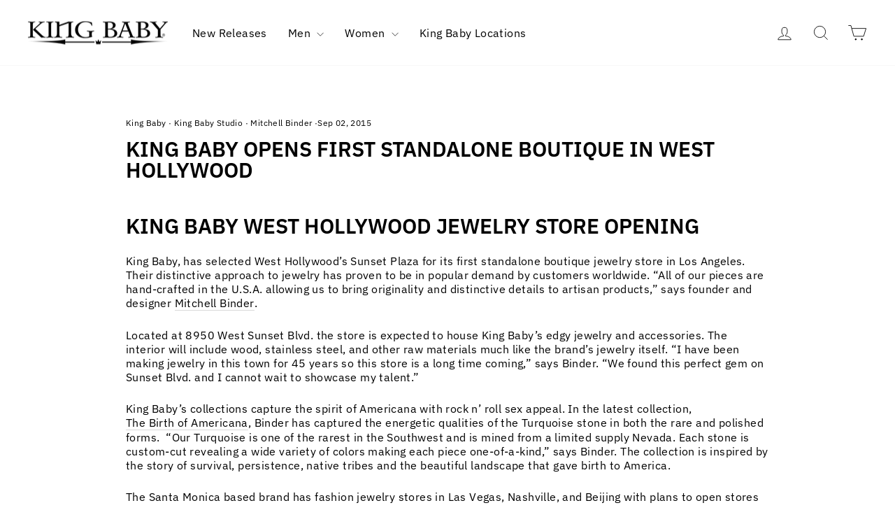

--- FILE ---
content_type: application/x-javascript
request_url: https://cdn.roseperl.com/storelocator-prod/setting/kbeta-1763655635.js?shop=kbeta.myshopify.com
body_size: 28286
content:
SCASLSetting={"apikey":"AIzaSyBACjAl2GFe6n4y_mg6hccnkHr5oIID2J4","radius":["10","20","30","40"],"df_radius":20,"df_measurement":"m","selected_tags":[],"selected_wfields":["title","description","phone","email","fax","web","tags","schedule","store_image","address","country","state","city","zipcode"],"wstyle":"#scasl-window-container #scasl-title{display:block !important}\n#scasl-window-container #scasl-description{display:block !important}\n#scasl-window-container #scasl-phone{display:block !important}\n#scasl-window-container #scasl-email{display:block !important}\n#scasl-window-container #scasl-fax{display:block !important}\n#scasl-window-container #scasl-web{display:block !important}\n#scasl-window-container #scasl-tags{display:block !important}\n#scasl-window-container #scasl-schedule{display:block !important}\n#scasl-window-container #scasl-store_image{display:block !important}\n#scasl-window-container #scasl-address{display:block !important}\n#scasl-window-container #scasl-country{display:inline-block !important}\n#scasl-window-container #scasl-state{display:inline-block !important}\n#scasl-window-container #scasl-city{display:inline-block !important}\n#scasl-window-container #scasl-zipcode{display:inline-block !important}\n","selected_lfields":["title","store_image","address","country","state","city","zipcode","distance","direction"],"lstyle":"#scasl-list-container #scasl-title{display:block !important}\n#scasl-list-container #scasl-store_image{display:block !important}\n#scasl-list-container #scasl-address{display:block !important}\n#scasl-list-container #scasl-country{display:inline-block !important}\n#scasl-list-container #scasl-state{display:inline-block !important}\n#scasl-list-container #scasl-city{display:inline-block !important}\n#scasl-list-container #scasl-zipcode{display:inline-block !important}\n#scasl-list-container #scasl-distance{display:block !important}\n#scasl-list-container #scasl-direction{display:block !important}\n","zoom":12,"extrafield":"extrafield","status":1,"autogeocode":1,"alltags":1,"search_bg_color":"#ffffff","search_border_color":"#cccccc","search_border_size":1,"loc_btn_color":"#6c78eb","search_btn_color":"#6c78eb","map_border_color":"#cccccc","map_border_size":1,"map_bg_color":"#ffffff","info_border_color":"#cccccc","info_border_size":1,"info_bg_color":"#ffffff","info_shop_name_color":"#000000","info_shop_info_color":"#555555","info_shop_info_font":"","info_shop_name_font":"","search_font":"","page_title":"Find Our Stores - Get King Baby in over 82 Countries","curr_loc_text":"Current Location","radius_text":"Search Radius","msr_text":"Search Radius Measurement","find_loc_btn_text":"Find My Location","search_btn_text":"Search","filter_tags_text":"Filter Tags","enter_a_location_text":"Enter a location","add_error_alert":"Unable to find address","distance_error_alert":"Unfortunately, our closest location is more than","no_result_title":"No results","no_result_tags":"No locations were found with the given tags. Please modify your selections or input.","max_results":26,"scasl_phone_label":"","scasl_fax_label":"","scasl_email_label":"","scasl_schedule_label":"","map_style_name":"default","map_style_data":"","no_result_go_to_home_page":"Go to home page","default_view":1,"default_latitude":"34.0194353","default_longitude":"-118.4836409","filter_tags_by":"and","default_view_zoom":12,"restric_country":[],"restric_country_text":"","miles_text":"miles","kilometers_text":"kilometers","cluster":1,"max_result_in_first_loading":5000,"no_limit_text":"No Limit","query_url":0,"clusters_style":"default","clustering_custom":"{\"cluster_color_level_1\":\"#ffffff\",\"cluster_image_level_1\":\"https:\\\/\\\/developers.google.com\\\/maps\\\/documentation\\\/javascript\\\/examples\\\/markerclusterer\\\/m1.png\",\"cluster_color_level_2\":\"#ffffff\",\"cluster_image_level_2\":\"https:\\\/\\\/developers.google.com\\\/maps\\\/documentation\\\/javascript\\\/examples\\\/markerclusterer\\\/m2.png\",\"cluster_color_level_3\":\"#ffffff\",\"cluster_image_level_3\":\"https:\\\/\\\/developers.google.com\\\/maps\\\/documentation\\\/javascript\\\/examples\\\/markerclusterer\\\/m3.png\",\"cluster_color_level_4\":\"#ffffff\",\"cluster_image_level_4\":\"https:\\\/\\\/developers.google.com\\\/maps\\\/documentation\\\/javascript\\\/examples\\\/markerclusterer\\\/m1.png\",\"cluster_color_level_5\":\"#ffffff\",\"cluster_image_level_5\":\"https:\\\/\\\/developers.google.com\\\/maps\\\/documentation\\\/javascript\\\/examples\\\/markerclusterer\\\/m5.png\"}","no_result_url":"","autocomplete_option":"address","store_sort":"default","view_map_btn_text":"View Map","created_at":"2021-02-19T16:31:20.000000Z","unlimited_search_radius":1,"dynamic_view":0,"dynamic_view_realtime":0,"pegman":1,"map_satellite_option":1,"zoom_control":1,"restricted_map_view":0,"display_operating_hours":0,"operating_hours":"","date_overrides":"","location_is_disabled_alert":"Location Services Disabled","location_is_disabled_text":"Please turn on device location to use Find My Location","kilometer_unit_text":"Kilometer","meter_unit_text":"Mile","more_text":"More","less_text":"Less","list_text":"List","map_text":"Map","direction_text":"Directions","image_position":"beside","image_size":"medium","open_text":"Open","opens_text":"Opens","open_now_text":"Open now","closed_text":"Closed","closes_text":"Closes","closes_soon_text":"Closes soon","monday_text":"Monday","tuesday_text":"Tuesday","wednesday_text":"Wednesday","thursday_text":"Thursday","friday_text":"Friday","saturday_text":"Saturday","sunday_text":"Sunday","hours_might_differ":"Hours might differ","monday_acronym_text":"Mon","tuesday_acronym_text":"Tue","wednesday_acronym_text":"Wed","thursday_acronym_text":"Thu","friday_acronym_text":"Fri","saturday_acronym_text":"Sat","sunday_acronym_text":"Sun","address_icon":"{\"image\":\"<path fill-rule=\\\"evenodd\\\" d=\\\"M18 8c0-4.42-3.58-8-8-8s-8 3.58-8 8c0 .15 0 .29.01.44.13 3.55 1.99 7.62 7.13 11.29.51.36 1.21.36 1.72 0 5.14-3.67 7-7.74 7.13-11.29.01-.15.01-.29.01-.44zm-5.879 2.121a2.996 2.996 0 0 0 0-4.242 2.996 2.996 0 0 0-4.242 0 2.996 2.996 0 0 0 0 4.242 2.996 2.996 0 0 0 4.242 0z\\\"><\/path>\",\"align\":\"left\",\"status\":1}","phone_icon":"{\"image\":\"<path d=\\\"m7.876 6.976-.534-2.67a1.5 1.5 0 0 0-1.471-1.206h-3.233c-.86 0-1.576.727-1.537 1.586.461 10.161 5.499 14.025 14.415 14.413.859.037 1.584-.676 1.584-1.535v-3.235a1.5 1.5 0 0 0-1.206-1.471l-2.67-.534a1.5 1.5 0 0 0-1.636.8l-.488.975c-2 0-5-3-5-5l.975-.488c.606-.302.934-.972.801-1.635z\\\"><\/path>\",\"align\":\"left\",\"status\":1}","email_icon":"{\"image\":\"<path d=\\\"M0 5.324v10.176a1.5 1.5 0 0 0 1.5 1.5h17a1.5 1.5 0 0 0 1.5-1.5v-10.176l-9.496 5.54a1 1 0 0 1-1.008 0l-9.496-5.54z\\\"><\/path><path d=\\\"M19.443 3.334a1.494 1.494 0 0 0-.943-.334h-17a1.49 1.49 0 0 0-.943.334l9.443 5.508 9.443-5.508z\\\"><\/path>\",\"align\":\"left\",\"status\":1}","fax_icon":"{\"image\":\"<path fill-rule=\\\"evenodd\\\" d=\\\"M4 2.5a1.5 1.5 0 0 1 1.5-1.5h9a1.5 1.5 0 0 1 1.5 1.5v2.5h1.5a1.5 1.5 0 0 1 1.5 1.5v6a1.5 1.5 0 0 1-1.5 1.5h-1.5v4a1 1 0 0 1-1 1h-10a1 1 0 0 1-1-1v-4h-1.5a1.5 1.5 0 0 1-1.5-1.5v-6a1.5 1.5 0 0 1 1.5-1.5h1.5v-2.5Zm10 14.5v-5h-8v5h8Zm3-8a1 1 0 1 1-2 0 1 1 0 0 1 2 0Zm-3-6h-8v2h8v-2Z\\\"><\/path>\",\"align\":\"left\",\"status\":1}","web_url_icon":"{\"image\":\"<path d=\\\"M13.903 8c.06.629.097 1.292.097 2a1 1 0 0 1-2 0c0-.713-.039-1.378-.105-2h-3.803c-.139 1.33-.14 2.67-.004 4h1.912a1 1 0 0 1 0 2h-1.584c.469 2.08 1.202 3.41 1.585 4 0 0 .789.013.926.002a1.008 1.008 0 0 1 1.07.925 1 1 0 0 1-.924 1.07c-.094.007-1.073.003-1.073.003-5.514 0-10-4.486-10-10 0-5.515 4.486-10 10-10s10 4.485 10 10c0 .379-.036.749-.079 1.116a1.001 1.001 0 0 1-1.987-.233c.035-.291.066-.583.066-.883 0-.692-.098-1.36-.263-2h-3.834zm-3.915-5.964c-.386.606-1.1 1.931-1.564 3.964h3.137c-.466-2.033-1.185-3.358-1.573-3.964zm-7.725 9.964h3.819a21.604 21.604 0 0 1-.095-1.996c0-.67.033-1.338.096-2.004h-3.82a7.946 7.946 0 0 0-.263 2 7.96 7.96 0 0 0 .263 2zm.819 2a8.031 8.031 0 0 0 4.437 3.601 16.293 16.293 0 0 1-1.148-3.601h-3.289zm3.291-8a16.235 16.235 0 0 1 1.15-3.603 8.03 8.03 0 0 0-4.441 3.603h3.291zm7.239 0h3.305a8.029 8.029 0 0 0-4.465-3.612 16.128 16.128 0 0 1 1.16 3.612z\\\"><\/path><path d=\\\"m15.223 18.945-2.55-5.61a.5.5 0 0 1 .662-.662l5.61 2.55a.5.5 0 0 1 .017.903l-1.742.87a.5.5 0 0 0-.223.224l-.871 1.742a.5.5 0 0 1-.903-.017z\\\"><\/path>\",\"align\":\"left\",\"id\":\"icon-97\"}","oh_icon":"{\"image\":\"<path d=\\\"M10 20c-5.514 0-10-4.486-10-10s4.486-10 10-10 10 4.486 10 10-4.486 10-10 10zm1-15a1 1 0 1 0-2 0v5a1 1 0 0 0 .293.707l3 3a1 1 0 0 0 1.414-1.414l-2.707-2.707v-4.586z\\\"><\/path>\",\"align\":\"left\",\"id\":\"icon-69\"}","icon_color":"#000000","def_apk":"AIzaSyCIc9H3z2GFNnygX9XBLq08MYJsZ1ljp8A","locationsRaw":"[{\"lat\":\"43.3607366\",\"lng\":\"-3.0141348\",\"id\":6918406,\"name\":\"A Dos I 2\",\"phone\":\"944 60 62 07\",\"address\":\"Maidagan 45\",\"country\":\"Spain\",\"city\":\"Getxo\",\"postal\":\"48993\",\"priority\":1,\"apply_to_type\":1},{\"lat\":\"41.522504\",\"lng\":\"-87.469198\",\"id\":6918407,\"name\":\"Albert's Diamond Jewelers\",\"phone\":\"219.322.2700\",\"address\":\"711 Main Street\",\"country\":\"United States of America\",\"state\":\"IN\",\"city\":\"Schererville\",\"postal\":\"46375\",\"priority\":1,\"apply_to_type\":1},{\"lat\":\"26.3434734\",\"lng\":\"-80.0864481\",\"id\":6918408,\"name\":\"Altier Jewelers\",\"phone\":\"561.395.3462\",\"address\":\"701 S. Federal Highway\",\"country\":\"United States of America\",\"state\":\"FL\",\"city\":\"Boca Raton\",\"postal\":\"33432\",\"priority\":1,\"apply_to_type\":1},{\"lat\":\"52.50179\",\"lng\":\"13.31564\",\"id\":6918409,\"name\":\"Assina Fashion GmbH\",\"phone\":\"+49 (0)30 88 91 09 91\",\"address\":\"Wielandstrasse 31\",\"country\":\"Germany\",\"city\":\"Berlin\",\"postal\":\"10629\",\"priority\":1,\"apply_to_type\":1},{\"lat\":\"36.599496\",\"lng\":\"-121.880564\",\"id\":6918410,\"name\":\"Augustina's Leathers\",\"phone\":\"(831) 624-2403\",\"address\":\"70 Ocean Avenue\",\"country\":\"United States of America\",\"state\":\"CA\",\"city\":\"Carmel\",\"postal\":\"93921\",\"priority\":1,\"apply_to_type\":1},{\"lat\":\"40.699965\",\"lng\":\"-111.867341\",\"id\":6918411,\"name\":\"BB's\",\"phone\":\"801.467.0808\",\"address\":\"815 East 3300 South\",\"country\":\"United States of America\",\"state\":\"UT\",\"city\":\"Salt Lake City\",\"postal\":\"84106\",\"priority\":1,\"apply_to_type\":1},{\"lat\":\"35.5627732\",\"lng\":\"-97.58197\",\"id\":6918412,\"name\":\"BC Clark Jewelers – Northpark\",\"phone\":\"(405) 755-4040\",\"address\":\"12042 N May Ave\",\"country\":\"United States of America\",\"state\":\"OK\",\"city\":\"Oklahoma City\",\"postal\":\"73120\",\"priority\":1,\"apply_to_type\":1},{\"lat\":\"35.5307886\",\"lng\":\"-97.6104658\",\"id\":6918413,\"name\":\"BC Clark Jewelers – Downtown\",\"phone\":\"(405) 232-8806\",\"address\":\"101 Park Ave\",\"country\":\"United States of America\",\"state\":\"OK\",\"city\":\"Oklahoma City\",\"postal\":\"84106\",\"priority\":1,\"apply_to_type\":1},{\"lat\":\"-31.983017\",\"lng\":\"115.779641\",\"id\":6918417,\"name\":\"Brinkhaus Jewelers\",\"phone\":\"+61 8 9383 3600\",\"address\":\"Unit 1 \\\\\\\/ 24 St Quentin Avenue\",\"country\":\"Australia\",\"state\":\"WA\",\"city\":\"Claremont Perth\",\"postal\":\"6010\",\"priority\":1,\"apply_to_type\":1},{\"lat\":\"49.219008\",\"lng\":\"-122.597788\",\"id\":6918419,\"name\":\"Cartel Jewels Inc\",\"phone\":\"604-463-3629\",\"address\":\"161 11900 Haney Place\",\"country\":\"Canada\",\"city\":\"Maple Ridge\",\"postal\":\"V2X 8R9\",\"priority\":1,\"apply_to_type\":1},{\"lat\":\"40.7354773\",\"lng\":\"-74.0007893\",\"id\":6918420,\"name\":\"Catherine Angiel\",\"phone\":\"905-726-4333\",\"address\":\"43 Greenwich Ave\",\"country\":\"United States of America\",\"state\":\"NY\",\"city\":\"New York\",\"postal\":\"10014\",\"priority\":1,\"apply_to_type\":1},{\"lat\":\"40.764484\",\"lng\":\"-73.980546\",\"id\":6918421,\"name\":\"Danielle B. Jewelry\",\"phone\":\"(212) 956-6565\",\"address\":\"871 7th Ave #2,\",\"country\":\"United States of America\",\"state\":\"NY\",\"city\":\"New York\",\"postal\":\"10019\",\"priority\":1,\"apply_to_type\":1},{\"lat\":\"48.912242\",\"lng\":\"12.807738\",\"id\":6918422,\"name\":\"Delano\",\"phone\":\"+49 781 9197175\",\"address\":\"Ritterstra\\\\u00dfe 3\",\"country\":\"Germany\",\"city\":\"Offenburg\",\"postal\":\"77652\",\"priority\":1,\"apply_to_type\":1},{\"lat\":\"31.77054\",\"lng\":\"-106.37182\",\"id\":6918423,\"name\":\"Deutsch & Deutsch\",\"phone\":\"(915) 730-6162\",\"address\":\"Fountains at Farah, 8889 Gateway Boulevard West\",\"country\":\"United States of America\",\"state\":\"TX\",\"city\":\"El Paso\",\"postal\":\"79925\",\"priority\":1,\"apply_to_type\":1},{\"lat\":\"54.867\",\"lng\":\"8.44603\",\"id\":6918424,\"name\":\"Different Fashion\",\"phone\":\"(0 46 51) 8 36 14 44\",\"address\":\"Uasterhoern 4\",\"country\":\"Germany\",\"city\":\"Sylt - Morsum\",\"postal\":\"25980\",\"priority\":1,\"apply_to_type\":1},{\"lat\":\"49.486467\",\"lng\":\"8.470894\",\"id\":6918425,\"name\":\"Different Men \\\\\\\/ Mannheim\",\"phone\":\"49 621 120920\",\"address\":\"Robinson Moden GmbH P6, 3-4\",\"country\":\"Germany\",\"city\":\"Mannheim\",\"postal\":\"68161\",\"priority\":1,\"apply_to_type\":1},{\"lat\":\"43.648814\",\"lng\":\"-79.39565\",\"id\":6918426,\"name\":\"Due West\",\"address\":\"431 Queen Street West\",\"country\":\"Canada\",\"state\":\"ON\",\"city\":\"Toronto \",\"postal\":\"M5V2A5\",\"priority\":1,\"apply_to_type\":1},{\"lat\":\"38.717432\",\"lng\":\"-75.079825\",\"id\":6918427,\"name\":\"Elegant Slumming Fine Jewelry\",\"phone\":\"302.227.5551\",\"address\":\"33 Baltimore Ave\",\"country\":\"United States of America\",\"state\":\"DE\",\"city\":\"Rehoboth\",\"postal\":\"19971\",\"priority\":1,\"apply_to_type\":1},{\"lat\":\"35.674165\",\"lng\":\"139.712305\",\"id\":6918428,\"name\":\"Fender Custom Shop Tokyo\",\"phone\":\"81-334785133\",\"address\":\"2-12-2 Jingumae Shibuya-ku\",\"country\":\"Japan\",\"city\":\"Tokyo\",\"postal\":\"150-0001\",\"priority\":1,\"apply_to_type\":1},{\"lat\":\"48.140275\",\"lng\":\"11.573542\",\"id\":6918430,\"name\":\"Gabriele Griem\",\"phone\":\"+49 89 2285628\",\"address\":\"Promenadeplatz 2\",\"country\":\"Germany\",\"city\":\"Muenchen\",\"postal\":\"80333\",\"priority\":1,\"apply_to_type\":1},{\"lat\":\"30.392745\",\"lng\":\"-88.887421\",\"id\":6918431,\"name\":\"Hard Rock Cafe\",\"phone\":\"228-276-5236\",\"address\":\"The Rock Shop - 777 Beach Blvd\",\"country\":\"United States of America\",\"state\":\"MS\",\"city\":\"Biloxi\",\"priority\":1,\"apply_to_type\":1},{\"lat\":\"26.0520411\",\"lng\":\"-80.2131727\",\"id\":6918432,\"name\":\"Hard Rock Hotel Hollywood\",\"phone\":\"954.327.7625\",\"address\":\"The Rock Shop - 1 Seminole Way\",\"country\":\"United States of America\",\"state\":\"FL\",\"city\":\"Ft Lauderdale\",\"postal\":\"33314\",\"priority\":1,\"apply_to_type\":1},{\"lat\":\"28.477069\",\"lng\":\"-81.464551\",\"id\":6918433,\"name\":\"Hard Rock Hotel Orlando\",\"phone\":\"888.832.7155\",\"address\":\"The Rock Shop - 5800 Universal Blvd\",\"country\":\"United States of America\",\"state\":\"FL\",\"city\":\"Orlando\",\"postal\":\"32819\",\"priority\":1,\"apply_to_type\":1},{\"lat\":\"20.505414\",\"lng\":\"-87.220648\",\"id\":6918434,\"name\":\"Hard Rock Hotel Riviera Maya Heaven\",\"phone\":\"52 984 875 1130\",\"address\":\"Carretera Cancun-Chetumal Km. 72\",\"country\":\"Mexico\",\"city\":\"Puerto Aventuras\",\"postal\":\"77710\",\"priority\":1,\"apply_to_type\":1},{\"lat\":\"20.697166\",\"lng\":\"-105.296405\",\"id\":6918435,\"name\":\"Hard Rock Hotel\",\"phone\":\"52 322 226 8470\",\"address\":\"Paseo de Los Cocoteros 19, Bahia de Banderas\",\"country\":\"Mexico\",\"city\":\"Nuevo Vallarta\",\"postal\":\"63732\",\"priority\":1,\"apply_to_type\":1},{\"lat\":\"36.115761\",\"lng\":\"-115.1748775\",\"id\":6918436,\"name\":\"Hard Rock Hotel\",\"phone\":\"702.693.5003\",\"address\":\"The Retail Store - 4455 Paradise Rd\",\"country\":\"United States of America\",\"state\":\"NV\",\"city\":\"Las Vegas\",\"postal\":\"89169\",\"priority\":1,\"apply_to_type\":1},{\"lat\":\"32.707452\",\"lng\":\"-117.159891\",\"id\":6918437,\"name\":\"Hard Rock Hotel\",\"phone\":\"(619) 702-3000\",\"address\":\"The Rock Shop - 207 5th Ave\",\"country\":\"United States of America\",\"state\":\"CA\",\"city\":\"San Diego\",\"postal\":\"92101\",\"priority\":1,\"apply_to_type\":1},{\"lat\":\"47.00222\",\"lng\":\"9.52395\",\"id\":6918438,\"name\":\"Harley Davidson Graubuende\",\"phone\":\"+41 81 330 40 00\",\"address\":\"Untere Industrie 7\",\"country\":\"Switzerland, Swiss Confederation\",\"city\":\"Maienfeld 7304\",\"postal\":\"7304\",\"priority\":1,\"apply_to_type\":1},{\"lat\":\"38.7132903\",\"lng\":\"-77.7947039\",\"id\":6918439,\"name\":\"Hartman Jewelers\",\"phone\":\"540.349.4123\",\"address\":\"36 Main St\",\"country\":\"United States of America\",\"state\":\"VA\",\"city\":\"Warrenton\",\"postal\":\"20186\",\"priority\":1,\"apply_to_type\":1},{\"lat\":\"43.602586\",\"lng\":\"-79.498327\",\"id\":6918442,\"name\":\"Havana Castle Cigars\",\"phone\":\"416.252.4427\",\"address\":\"2747 Lake Shore Blvd W\",\"country\":\"Canada\",\"state\":\"ON\",\"city\":\"Etobicoke\",\"postal\":\"M8V1G9\",\"priority\":1,\"apply_to_type\":1},{\"lat\":\"47.884583\",\"lng\":\"8.404014\",\"id\":6918443,\"name\":\"Hild Fashion GmbH\",\"phone\":\"06831-2724\",\"address\":\"Weiskreuzstra\\\\u00dfe 14\",\"country\":\"Germany\",\"city\":\"Saarlouis\",\"postal\":\"D-66740\",\"priority\":1,\"apply_to_type\":1},{\"lat\":\"40.20941\",\"lng\":\"-74.02473\",\"id\":6918444,\"name\":\"Indian Motorcycle of Monmouth\",\"phone\":\"732.455.5700\",\"address\":\"1318 Corlies Ave\",\"country\":\"United States of America\",\"state\":\"NJ\",\"city\":\"Neptune\",\"postal\":\"7753\",\"priority\":1,\"apply_to_type\":1},{\"lat\":\"33.77306\",\"lng\":\"-118.007799\",\"id\":6918445,\"name\":\"Indian Motorcycle of Orange County\",\"phone\":\"714.908.4551\",\"address\":\"13031 Goldenwest St.\",\"country\":\"United States of America\",\"state\":\"CA\",\"city\":\"Westminster\",\"postal\":\"92683\",\"priority\":1,\"apply_to_type\":1},{\"lat\":\"49.8743877\",\"lng\":\"-97.3922904\",\"id\":6918446,\"name\":\"Indian Motorcycle of Winnipeg\",\"phone\":\"204.889.5377\",\"address\":\"5160 Portage Ave\",\"country\":\"Canada\",\"state\":\"MB\",\"city\":\"Headingly\",\"postal\":\"R4H1E1\",\"priority\":1,\"apply_to_type\":1},{\"lat\":\"44.416312\",\"lng\":\"-103.5286417\",\"id\":6918447,\"name\":\"Indian Motorcycle Sturgis\",\"phone\":\"(605) 206-7830\",\"address\":\"2130 Main St.\",\"country\":\"United States of America\",\"state\":\"SD\",\"city\":\"Sturgis\",\"postal\":\"57785\",\"priority\":1,\"apply_to_type\":1},{\"lat\":\"48.113788\",\"lng\":\"16.293161\",\"id\":6918448,\"name\":\"International Fashion\",\"phone\":\"0043 2236 25881\",\"address\":\"Europaring F08102\",\"country\":\"Germany\",\"city\":\"Brunn Am Gebirge\",\"postal\":\"A-2345\",\"priority\":1,\"apply_to_type\":1},{\"lat\":\"33.6240653\",\"lng\":\"-111.9293367\",\"id\":6918449,\"name\":\"Isaac Jewelers\",\"phone\":\"(480) 941-9090\",\"address\":\"15044 N Scottsdale Rd # 130\",\"country\":\"United States of America\",\"state\":\"AZ\",\"city\":\"Scottsdale\",\"postal\":\"85254\",\"priority\":1,\"apply_to_type\":1},{\"lat\":\"29.3051153\",\"lng\":\"-94.7968084\",\"id\":6918450,\"name\":\"Island Silver Jewelry\",\"phone\":\"713-582-0129\",\"address\":\"2428 Mechanic Street\",\"country\":\"United States of America\",\"state\":\"TX\",\"city\":\"Galveston\",\"postal\":\"77550\",\"priority\":1,\"apply_to_type\":1},{\"lat\":\"40.5438166\",\"lng\":\"-105.0764343\",\"id\":6918451,\"name\":\"Jewelry Emporium\",\"phone\":\"970.226.5808\",\"address\":\"3120 South College Ave. #140\",\"country\":\"United States of America\",\"state\":\"CO\",\"city\":\"Fort Collins\",\"postal\":\"80525\",\"priority\":1,\"apply_to_type\":1},{\"lat\":\"39.901319\",\"lng\":\"-79.725044\",\"id\":6918452,\"name\":\"Joyce's Fine Jewelry\",\"phone\":\"(724) 439-4278\",\"address\":\"5 East Main St.\",\"country\":\"United States of America\",\"state\":\"PA\",\"city\":\"Uniontown\",\"postal\":\"15401\",\"priority\":1,\"apply_to_type\":1},{\"lat\":\"39.138203\",\"lng\":\"117.150738\",\"id\":6918453,\"name\":\"King Baby Joy City\",\"address\":\"No. 2-6, outside the South Main Street, Nankai District\",\"country\":\"China\",\"city\":\"Tianjin\",\"priority\":1,\"apply_to_type\":1},{\"lat\":\"26.082105\",\"lng\":\"119.328515\",\"id\":6918454,\"name\":\"King Baby Dong Er Huan Thaihot Plaza\",\"address\":\"No.6, Zhuyu Road, Yuefeng Town, Jin'an District\",\"country\":\"China\",\"city\":\"Fuzhou\",\"priority\":1,\"apply_to_type\":1},{\"lat\":\"31.194503\",\"lng\":\"121.437517\",\"id\":6918455,\"name\":\"King Baby Grand Gateway Plaza\",\"address\":\"213-GH, 2F, Grand Gateway Plaza, 1 Hongqiao Lu, Xujiahui, Xuhui District\",\"country\":\"China\",\"city\":\"Shanghai\",\"priority\":1,\"apply_to_type\":1},{\"lat\":\"28.1829603\",\"lng\":\"112.9664802\",\"id\":6918456,\"name\":\"King Baby Hisense Plaza\",\"address\":\"149, Hisense Plaza, No.36 Xiangjiang Middle Road\",\"country\":\"China\",\"city\":\"Changsha\",\"priority\":1,\"apply_to_type\":1},{\"lat\":\"39.914042\",\"lng\":\"116.371726\",\"id\":6918457,\"name\":\"King Baby Beijing (Joy City)\",\"phone\":\"-58312879\",\"address\":\"131 North Xidan Avenue, Shop 1F -26\",\"country\":\"China\",\"city\":\"Beijing\",\"postal\":\"100032\",\"priority\":1,\"apply_to_type\":1},{\"lat\":\"36.1161685\",\"lng\":\"-115.174499\",\"id\":6918458,\"name\":\"King Baby Studio Caesars Palace\",\"phone\":\"702.866.1896\",\"address\":\"Caesars Palace Las Vegas- 3570 Las Vegas Blvd. South\",\"country\":\"null\",\"city\":\"Las Vegas\",\"postal\":\"89109\",\"priority\":1,\"apply_to_type\":1},{\"lat\":\"36.121831\",\"lng\":\"-86.7900562\",\"id\":6918459,\"name\":\"King Baby Studio 12th South\",\"phone\":\"615-248-4318\",\"address\":\"2814 12th Ave South\",\"country\":\"USA\",\"city\":\"Nashville\",\"postal\":\"37204\",\"priority\":1,\"apply_to_type\":1},{\"lat\":\"34.0194633\",\"lng\":\"-118.4836819\",\"id\":6918460,\"name\":\"King Baby Studio\",\"phone\":\"310-828-4438\",\"address\":\"1621 12th Street\",\"country\":\"USA\",\"state\":\"CA\",\"city\":\"Santa Monica\",\"postal\":\"90404\",\"priority\":1,\"apply_to_type\":1},{\"lat\":\"30.593099\",\"lng\":\"114.305393\",\"id\":6918461,\"name\":\"King Baby Wanda Plaza\",\"address\":\"33-3, 1F, HanJie Wanda Plaza, 1 Chu He Han Street, Wu Chang District\",\"country\":\"China\",\"city\":\"Wuhan\",\"priority\":1,\"apply_to_type\":1},{\"lat\":\"30.274085\",\"lng\":\"120.15507\",\"id\":6918462,\"name\":\"King Baby The Mixc\",\"address\":\"B1-119, The Mixc, 701 Fu Chun Road, Jiang Gan District\",\"country\":\"China\",\"city\":\"Hangzhou\",\"priority\":1,\"apply_to_type\":1},{\"lat\":\"39.92147\",\"lng\":\"116.443108\",\"id\":6918463,\"name\":\"King Baby Taikooli (Village)\",\"address\":\"JS4-11, Taikoo Li Sanlitun Sorth, Chaoyang District\",\"country\":\"China\",\"city\":\"Beijing\",\"priority\":1,\"apply_to_type\":1},{\"lat\":\"48.692484\",\"lng\":\"9.144172\",\"id\":6918464,\"name\":\"Kings & Bastards\",\"phone\":\"49 (0) 7 11\\\\\\\/71 92 47 20\",\"address\":\"Kirchstra\\\\u00dfe 1\",\"country\":\"Germany\",\"state\":\"Stuttgart\",\"city\":\"Leinfelden-Echterdingen\",\"postal\":\"70771\",\"priority\":1,\"apply_to_type\":1},{\"lat\":\"21.2784628\",\"lng\":\"-157.8291161\",\"id\":6918465,\"name\":\"Koi Honolulu\",\"phone\":\"808.923.6888\",\"address\":\"2233 Kalakaua Ave B116\",\"country\":\"United States of America\",\"state\":\"HI\",\"city\":\"Honolulu\",\"postal\":\"96815\",\"priority\":1,\"apply_to_type\":1},{\"lat\":\"43.535293\",\"lng\":\"5.432827\",\"id\":6918466,\"name\":\"Laly\",\"address\":\"Res. Le Clos Saint Anne Chemin des Conquetes\",\"country\":\"France, French Republic\",\"city\":\"Saint Tropez\",\"postal\":\"83990\",\"priority\":1,\"apply_to_type\":1},{\"lat\":\"48.37016\",\"lng\":\"10.89416\",\"id\":6918467,\"name\":\"Laufsteg\",\"phone\":\"49 821 7808830\",\"address\":\"Grottenau 2\",\"country\":\"Germany\",\"city\":\"Augsburg\",\"postal\":\"86150\",\"priority\":1,\"apply_to_type\":1},{\"lat\":\"35.660513\",\"lng\":\"139.69904\",\"id\":6918468,\"name\":\"Lefty Crown Company\",\"phone\":\"310-306-8614\",\"address\":\"Ryuko-Bldg 3F Udagawa-Cho, Shibuya-Ku\",\"country\":\"Japan\",\"city\":\"Tokyo\",\"priority\":1,\"apply_to_type\":1},{\"lat\":\"38.99751\",\"lng\":\"1.429748\",\"id\":6918469,\"name\":\"Lily Za\",\"phone\":\"34 971-1978 63\",\"address\":\"Avenda de Fruitera 5\",\"country\":\"Spain\",\"city\":\"St Gertrudis\",\"postal\":\"7814\",\"priority\":1,\"apply_to_type\":1},{\"lat\":\"40.773008\",\"lng\":\"-73.649376\",\"id\":6918470,\"name\":\"Link NYC\",\"phone\":\"516.299.4466\",\"address\":\"1079 Willis Avenue\",\"country\":\"United States of America\",\"state\":\"NY\",\"city\":\"Albertson\",\"postal\":\"11507\",\"priority\":1,\"apply_to_type\":1},{\"lat\":\"43.825951\",\"lng\":\"-79.305711\",\"id\":6918471,\"name\":\"Love Add Fashion Jewelry & Gift\",\"phone\":\"905-479-2088\",\"address\":\"4300 Steeles Ave East Unit B3\",\"country\":\"Canada\",\"city\":\"Markham\",\"postal\":\"L3R 0Y5\",\"priority\":1,\"apply_to_type\":1},{\"lat\":\"42.5476971\",\"lng\":\"-83.2144665\",\"id\":6918472,\"name\":\"Lucido Jewelers\",\"phone\":\"248.723.7880\",\"address\":\"250 N Old Woodward Ave.\",\"country\":\"United States of America\",\"state\":\"MI\",\"city\":\"Birmingham\",\"postal\":\"48009\",\"priority\":1,\"apply_to_type\":1},{\"lat\":\"32.355509\",\"lng\":\"-90.150901\",\"id\":6918473,\"name\":\"Maison Weiss\",\"phone\":\"601-981-4621\",\"address\":\"4500 I55 N #109\",\"country\":\"United States of America\",\"state\":\"MS\",\"city\":\"Jackson\",\"postal\":\"39211\",\"priority\":1,\"apply_to_type\":1},{\"lat\":\"30.1100942\",\"lng\":\"-94.167774\",\"id\":6918474,\"name\":\"Mathews Jewelers\",\"phone\":\"498.667.700\",\"address\":\"3350 Dowlen Rd Suite D\",\"country\":\"United States of America\",\"state\":\"TX\",\"city\":\"Beaumont\",\"postal\":\"77706\",\"priority\":1,\"apply_to_type\":1},{\"lat\":\"45.36724\",\"lng\":\"-85.019883\",\"id\":6918475,\"name\":\"Mettlers American Mercantile\",\"phone\":\"231.622.8935\",\"address\":\"4176 Main Street\",\"country\":\"United States of America\",\"state\":\"MI\",\"city\":\"Bay Harbor\",\"postal\":\"49770\",\"priority\":1,\"apply_to_type\":1},{\"lat\":\"32.788771\",\"lng\":\"-97.348958\",\"id\":6918476,\"name\":\"Maverick Fine Western Wear & Saloon\",\"phone\":\"817.626.1129\",\"address\":\"100 East Exchange Avenue\",\"country\":\"United States of America\",\"state\":\"TX\",\"city\":\"Fort Worth\",\"postal\":\"76164\",\"priority\":1,\"apply_to_type\":1},{\"lat\":\"39.144066\",\"lng\":\"-94.560446\",\"id\":6918477,\"name\":\"Meierotto Jewelers\",\"phone\":\"(816) 454-2052\",\"address\":\"1900 Diamond Parkway\",\"country\":\"United States of America\",\"state\":\"MO\",\"city\":\"North Kansas City\",\"postal\":\"64116\",\"priority\":1,\"apply_to_type\":1},{\"lat\":\"36.159662\",\"lng\":\"-115.290737\",\"id\":6918478,\"name\":\"MJ Christensen Diamonds\",\"phone\":\"(702)952-2300\",\"address\":\"8980 W Charleston Blvd\",\"country\":\"United States of America\",\"state\":\"NV\",\"city\":\"Las Vegas\",\"postal\":\"89117\",\"priority\":1,\"apply_to_type\":1},{\"lat\":\"48.206746\",\"lng\":\"16.369288\",\"id\":6918479,\"name\":\"Mondrean Fashion GmbH\",\"phone\":\"+43 (1) 533_73_12\",\"address\":\"Plankengasse 6\\\\\\\/Top 21c\",\"country\":\"Austria\",\"city\":\"Wien\",\"postal\":\"1010\",\"priority\":1,\"apply_to_type\":1},{\"lat\":\"36.109755\",\"lng\":\"-115.173877\",\"id\":6918480,\"name\":\"Monogram\",\"phone\":\"702-698-7635\",\"address\":\"The Cosmopolitan of Las Vegas - 3708 Las Vegas Boulevard South\",\"country\":\"United States of America\",\"state\":\"NV\",\"city\":\"Las Vegas\",\"postal\":\"89109\",\"priority\":1,\"apply_to_type\":1},{\"lat\":\"43.7037593\",\"lng\":\"-79.4134261\",\"id\":6918483,\"name\":\"One 2 One Studio\",\"phone\":\"416.483.1212\",\"address\":\"506 Eglinton Ave W.\",\"country\":\"Canada\",\"state\":\"ON\",\"city\":\"Toronto\",\"postal\":\"M5N1A5\",\"priority\":1,\"apply_to_type\":1},{\"lat\":\"38.325622\",\"lng\":\"-104.617105\",\"id\":6918486,\"name\":\"Outpost Harley-Davidson\",\"phone\":\"719.542.6032\",\"address\":\"5001 N. Elizabeth St\",\"country\":\"United States of America\",\"state\":\"CO\",\"city\":\"Pueblo\",\"postal\":\"81008\",\"priority\":1,\"apply_to_type\":1},{\"lat\":\"32.750279\",\"lng\":\"-97.358586\",\"id\":6918488,\"name\":\"Reads Jewelers\",\"phone\":\"817-386-5412\",\"address\":\"2916 Crokett Street\",\"country\":\"United States of America\",\"state\":\"TX\",\"city\":\"Fort Worth\",\"postal\":\"76107\",\"priority\":1,\"apply_to_type\":1},{\"lat\":\"34.7924089\",\"lng\":\"-92.4024906\",\"id\":6918489,\"name\":\"Robersons Fine Jewelry\",\"phone\":\"501.664.9000\",\"address\":\"11525 Cantrell Road Suite 703\",\"country\":\"United States of America\",\"state\":\"AR\",\"city\":\"Little Rock\",\"postal\":\"72212\",\"priority\":1,\"apply_to_type\":1},{\"lat\":\"42.655625\",\"lng\":\"-71.139674\",\"id\":6918490,\"name\":\"Royal Jewelers\",\"address\":\"58 Main Street\",\"country\":\"United States of America\",\"state\":\"MA\",\"city\":\"Andover\",\"postal\":\"1810\",\"priority\":1,\"apply_to_type\":1},{\"lat\":\"19.364124\",\"lng\":\"-99.271347\",\"id\":6918491,\"name\":\"Saks Fifth Avenue Mexico\",\"address\":\"Av Vasco de Quiroga 3800 - Cuajimalpa de Morelos\",\"country\":\"Mexico\",\"city\":\"Mexico City\",\"priority\":1,\"apply_to_type\":1},{\"lat\":\"38.631183\",\"lng\":\"-90.407583\",\"id\":6918492,\"name\":\"Saks Fifth Avenue\",\"phone\":\"314-567-9200\",\"address\":\"1 Plaza Frontenac\",\"country\":\"United States of America\",\"state\":\"MO\",\"city\":\"Frontenac\",\"postal\":\"63131\",\"priority\":1,\"apply_to_type\":1},{\"lat\":\"33.4457453\",\"lng\":\"-86.7317113\",\"id\":6918493,\"name\":\"Saks Fifth Avenue\",\"phone\":\"205-298-8550\",\"address\":\"129 Summit Blvd\",\"country\":\"United States of America\",\"state\":\"AL\",\"city\":\"Birmingham\",\"postal\":\"35243\",\"priority\":1,\"apply_to_type\":1},{\"lat\":\"38.923942\",\"lng\":\"-77.22506\",\"id\":6918494,\"name\":\"Saks Fifth Avenue\",\"phone\":\"703-269-1243\",\"address\":\"2051 International Dr.\",\"country\":\"United States of America\",\"state\":\"VA\",\"city\":\"McLean\",\"postal\":\"22102\",\"priority\":1,\"apply_to_type\":1},{\"lat\":\"37.788512\",\"lng\":\"-122.408165\",\"id\":6918495,\"name\":\"Saks Fifth Avenue\",\"phone\":\"415-986-4300\",\"address\":\"220 Post St\",\"country\":\"United States of America\",\"state\":\"CA\",\"city\":\"San Francisco\",\"postal\":\"94108\",\"priority\":1,\"apply_to_type\":1},{\"lat\":\"41.499411\",\"lng\":\"-81.4940685\",\"id\":6918496,\"name\":\"Saks Fifth Avenue\",\"phone\":\"216-292-5500\",\"address\":\"26100 Cedar Rd\",\"country\":\"United States of America\",\"state\":\"OH\",\"city\":\"Beachwood\",\"postal\":\"44122\",\"priority\":1,\"apply_to_type\":1},{\"lat\":\"42.559701\",\"lng\":\"-83.185353\",\"id\":6918497,\"name\":\"Saks Fifth Avenue\",\"phone\":\"248-643-9000\",\"address\":\"2901 West Big Beaver Rd\",\"country\":\"United States of America\",\"state\":\"MI\",\"city\":\"Troy\",\"postal\":\"48084\",\"priority\":1,\"apply_to_type\":1},{\"lat\":\"38.6554769\",\"lng\":\"-90.1677887\",\"id\":6918498,\"name\":\"Saks Fifth Avenue\",\"phone\":\"504-524-2200\",\"address\":\"301 Canal St\",\"country\":\"United States of America\",\"state\":\"LA\",\"city\":\"New Orleans\",\"postal\":\"70130\",\"priority\":1,\"apply_to_type\":1},{\"lat\":\"33.85187\",\"lng\":\"-84.362123\",\"id\":6918499,\"name\":\"Saks Fifth Avenue\",\"phone\":\"404.261.7234\",\"address\":\"3440 Peachtree Road NE\",\"country\":\"United States of America\",\"state\":\"GA\",\"city\":\"Atlanta\",\"postal\":\"30326\",\"priority\":1,\"apply_to_type\":1},{\"lat\":\"40.905048\",\"lng\":\"-74.029796\",\"id\":6918500,\"name\":\"Saks Fifth Avenue\",\"phone\":\"201-646-1800\",\"address\":\"380 Hackensack Ave\",\"country\":\"United States of America\",\"state\":\"NJ\",\"city\":\"Hackensack\",\"postal\":\"7601\",\"priority\":1,\"apply_to_type\":1},{\"lat\":\"29.739909\",\"lng\":\"-95.465355\",\"id\":6918501,\"name\":\"Saks Fifth Avenue\",\"phone\":\"713-627-0500\",\"address\":\"5115 Westheimer Rd\",\"country\":\"United States of America\",\"state\":\"TX\",\"city\":\"Houston\",\"postal\":\"77056\",\"priority\":1,\"apply_to_type\":1},{\"lat\":\"40.7579742\",\"lng\":\"-73.9795161\",\"id\":6918502,\"name\":\"Saks Fifth Avenue\",\"phone\":\"212-753-4000\",\"address\":\"611 5th Avenue\",\"country\":\"United States of America\",\"state\":\"NY\",\"city\":\"New York\",\"postal\":\"10022\",\"priority\":1,\"apply_to_type\":1},{\"lat\":\"41.895234\",\"lng\":\"-87.624688\",\"id\":6918503,\"name\":\"Saks Fifth Avenue\",\"phone\":\"312-944-6500\",\"address\":\"717 N. Michigan Ave\",\"country\":\"United States of America\",\"state\":\"IL\",\"city\":\"Chicago\",\"postal\":\"60611\",\"priority\":1,\"apply_to_type\":1},{\"lat\":\"33.718712\",\"lng\":\"-116.381658\",\"id\":6918504,\"name\":\"Saks Fifth Avenue\",\"phone\":\"760-837-2900\",\"address\":\"73555 El Paseo\",\"country\":\"United States of America\",\"state\":\"CA\",\"city\":\"Palm Desert\",\"postal\":\"92260\",\"priority\":1,\"apply_to_type\":1},{\"lat\":\"34.066759\",\"lng\":\"-118.403683\",\"id\":6918505,\"name\":\"Saks Fifth Avenue\",\"phone\":\"310.275.4211\",\"address\":\"9600 Wilshire Boulevard\",\"country\":\"United States of America\",\"state\":\"CA\",\"city\":\"Beverly Hills\",\"postal\":\"90212\",\"priority\":1,\"apply_to_type\":1},{\"lat\":\"25.8887575\",\"lng\":\"-80.124712\",\"id\":6918506,\"name\":\"Saks Fifth Avenue\",\"phone\":\"305-865-1100\",\"address\":\"9700 Collins Ave\",\"country\":\"United States of America\",\"state\":\"FL\",\"city\":\"Bal Harbour\",\"postal\":\"33154\",\"priority\":1,\"apply_to_type\":1},{\"lat\":\"36.127329\",\"lng\":\"-115.171528\",\"id\":6918507,\"name\":\"Saks Fifth Avenue\",\"address\":\"Fashion Show Mall - 3200 Las Vegas Blvd South\",\"country\":\"United States of America\",\"state\":\"NV\",\"city\":\"Las Vegas\",\"postal\":\"89109\",\"priority\":1,\"apply_to_type\":1},{\"lat\":\"38.959807\",\"lng\":\"-77.08549\",\"id\":6918508,\"name\":\"Saks Fifth Avenue\",\"phone\":\"240-497-5105\",\"address\":\"Mazza Gallerie - 5300 Wisconsin Ave, NW\",\"country\":\"United States of America\",\"state\":\"DC\",\"city\":\"Washington\",\"postal\":\"20015\",\"priority\":1,\"apply_to_type\":1},{\"lat\":\"33.693709\",\"lng\":\"-117.887099\",\"id\":6918509,\"name\":\"Saks Fifth Avenue\",\"phone\":\"714.540.3233\",\"address\":\"South Coast Plaza - 3333 Bristol Street\",\"country\":\"United States of America\",\"state\":\"CA\",\"city\":\"Costa Mesa\",\"postal\":\"92626\",\"priority\":1,\"apply_to_type\":1},{\"lat\":\"43.651914\",\"lng\":\"-79.379788\",\"id\":6918510,\"name\":\"Saks Fifth Avenue - Eaton Centre\",\"address\":\"Toronto Eaton Centre - 176 Yonge St\",\"country\":\"Canada\",\"state\":\"ON\",\"city\":\"Toronto\",\"postal\":\"M5C2L7\",\"priority\":1,\"apply_to_type\":1},{\"lat\":\"43.611289\",\"lng\":\"-79.556867\",\"id\":6918511,\"name\":\"Saks Fifth Avenue - Sherway Gardens\",\"address\":\"25 The West Mall\",\"country\":\"Canada\",\"state\":\"ON\",\"city\":\"Toronto\",\"postal\":\"M9C1B8\",\"priority\":1,\"apply_to_type\":1},{\"lat\":\"51.90415\",\"lng\":\"8.63719\",\"id\":6918512,\"name\":\"Salon No 130A\",\"phone\":\"0049 5207 5485\",\"address\":\"Salon No 130A Holter Stra\\\\u00dfe 130a\",\"country\":\"Germany\",\"city\":\"Schlo\\\\u00df Holte-Stukenbrock\",\"postal\":\"33758\",\"priority\":1,\"apply_to_type\":1},{\"lat\":\"47.727139\",\"lng\":\"10.310314\",\"id\":6918513,\"name\":\"Seefelder Mode\",\"phone\":\"0049 0831 1 7504\",\"address\":\"Brigitte Seefelder Salzstra\\\\u00dfe 29 Kempten (Allg\\\\u00e4u)\",\"country\":\"Germany\",\"city\":\"Deutschland\",\"postal\":\"87435\",\"priority\":1,\"apply_to_type\":1},{\"lat\":\"50.937097\",\"lng\":\"6.940438\",\"id\":6918514,\"name\":\"Sexxess \\\\\\\/ Luxe Fashion\",\"phone\":\"0049 0 221 1305104\",\"address\":\"Friesenwall 5-7\",\"country\":\"Germany\",\"city\":\"Koeln\",\"postal\":\"50672\",\"priority\":1,\"apply_to_type\":1},{\"lat\":\"40.7242171\",\"lng\":\"-73.9957735\",\"id\":6918515,\"name\":\"Soho Ink NYC\",\"phone\":\"631.517.0667\",\"address\":\"285 Lafayette St\",\"country\":\"United States of America\",\"state\":\"NY\",\"city\":\"New York\",\"postal\":\"10012\",\"priority\":1,\"apply_to_type\":1},{\"lat\":\"35.441133\",\"lng\":\"139.649511\",\"id\":6918516,\"name\":\"Star Jewelry Co.\",\"phone\":\"045 226-2266\",\"address\":\"1-28 Motomachi Naka-ku Yokohama\",\"country\":\"Japan\",\"city\":\"Kanagawa\",\"postal\":\"231-0861\",\"priority\":1,\"apply_to_type\":1},{\"lat\":\"41.902923\",\"lng\":\"-87.675235\",\"id\":6918517,\"name\":\"Steve Quick Jeweler\",\"phone\":\"773.342.0034\",\"address\":\"1909 W. Division St\",\"country\":\"United States of America\",\"state\":\"IL\",\"city\":\"Chicago\",\"postal\":\"60622\",\"priority\":1,\"apply_to_type\":1},{\"lat\":\"41.9274286\",\"lng\":\"-87.6414861\",\"id\":6918518,\"name\":\"Steve Quick Jeweler\",\"phone\":\"773.404.0034\",\"address\":\"2471 N. Clark St\",\"country\":\"United States of America\",\"state\":\"IL\",\"city\":\"Chicago\",\"postal\":\"60614\",\"priority\":1,\"apply_to_type\":1},{\"lat\":\"32.867231\",\"lng\":\"-96.772748\",\"id\":6918519,\"name\":\"Swag Boutique\",\"phone\":\"214-691-0123\",\"address\":\"8687 North Central Expressway, Suite 510\",\"country\":\"United States of America\",\"state\":\"TX\",\"city\":\"Dallas\",\"postal\":\"75225\",\"priority\":1,\"apply_to_type\":1},{\"lat\":\"41.23584\",\"lng\":\"-80.818383\",\"id\":6918520,\"name\":\"Thom Duma Fine Jewelers\",\"phone\":\"330.393.4696\",\"address\":\"115 W Market St\",\"country\":\"United States of America\",\"state\":\"OH\",\"city\":\"Warren\",\"postal\":\"44481\",\"priority\":1,\"apply_to_type\":1},{\"lat\":\"43.1039111\",\"lng\":\"-77.5374898\",\"id\":6918521,\"name\":\"The Source\",\"phone\":\"585.385.6570\",\"address\":\"3300 Monroe Ave\",\"country\":\"United States of America\",\"state\":\"NY\",\"city\":\"Rochester\",\"postal\":\"14618\",\"priority\":1,\"apply_to_type\":1},{\"lat\":\"25.7903896\",\"lng\":\"-80.1352638\",\"id\":6918522,\"name\":\"The Store\",\"address\":\"660 Lincoln Road\",\"country\":\"United States of America\",\"state\":\"FL\",\"city\":\"Miami Beach\",\"postal\":\"33139\",\"priority\":1,\"apply_to_type\":1},{\"lat\":\"40.729216\",\"lng\":\"-73.989562\",\"id\":6918523,\"name\":\"Trash & Vaudeville\",\"phone\":\"(212) 982-3590\",\"address\":\"4 Saint Marks Place\",\"country\":\"United States of America\",\"state\":\"NY\",\"city\":\"New York\",\"postal\":\"10003\",\"priority\":1,\"apply_to_type\":1},{\"lat\":\"46.943675\",\"lng\":\"6.840123\",\"id\":6918524,\"name\":\"Trimoto S.A.\",\"phone\":\"41 32 841 34 54\",\"address\":\"Chemin des Echelles 3\",\"country\":\"Switzerland, Swiss Confederation\",\"city\":\"Cortaillod (NE)\",\"postal\":\"CH-2016\",\"priority\":1,\"apply_to_type\":1},{\"lat\":\"39.5916179\",\"lng\":\"-104.960835\",\"id\":6918525,\"name\":\"Trice Jewelers\",\"phone\":\"303.759.9661\",\"address\":\"6885 S. University Blvd.\",\"country\":\"United States of America\",\"state\":\"CO\",\"city\":\"Centennial\",\"postal\":\"80122\",\"priority\":1,\"apply_to_type\":1},{\"lat\":\"55.760483\",\"lng\":\"37.619915\",\"id\":6918526,\"name\":\"TSUM\",\"phone\":\"7 800 500-80-00\",\"address\":\"__. ________, 2,\",\"country\":\"Russian Federation\",\"city\":\"Moscow\",\"priority\":1,\"apply_to_type\":1},{\"lat\":\"25.779746\",\"lng\":\"-80.131085\",\"id\":6918527,\"name\":\"U Rock\",\"address\":\"928 Ocean Drive\",\"country\":\"United States of America\",\"state\":\"FL\",\"city\":\"Miami Beach\",\"postal\":\"33139\",\"priority\":1,\"apply_to_type\":1},{\"lat\":\"45.5046812\",\"lng\":\"-122.6310235\",\"id\":6918528,\"name\":\"Vent\",\"phone\":\"(503) 477-5846\",\"address\":\"3320 SE Division St\",\"country\":\"United States of America\",\"state\":\"OR\",\"city\":\"Portland\",\"postal\":\"97202\",\"priority\":1,\"apply_to_type\":1},{\"lat\":\"33.888629\",\"lng\":\"35.495479\",\"id\":6918529,\"name\":\"Via Rodeo\",\"phone\":\"961 1 212 888\",\"address\":\"ABC Mall Ashrafieh\",\"country\":\"Lebanon\",\"city\":\"Beirut\",\"priority\":1,\"apply_to_type\":1},{\"lat\":\"25.204849\",\"lng\":\"55.270783\",\"id\":6918530,\"name\":\"Via Rodeo\",\"phone\":\"971 4 426 2000\",\"address\":\"Atlantis the Palm, The Galleria Mall\",\"country\":\"United Arab Emirates\",\"city\":\"Dubai\",\"priority\":1,\"apply_to_type\":1},{\"lat\":\"24.475453\",\"lng\":\"54.365257\",\"id\":6918531,\"name\":\"Via Rodeo\",\"phone\":\"971 2 616 6999\",\"address\":\"The Galleria on Al Maryah Island, The World Trade Center Mall\",\"country\":\"United Arab Emirates\",\"city\":\"Abu Dhabi\",\"priority\":1,\"apply_to_type\":1},{\"lat\":\"40.810176\",\"lng\":\"-74.259794\",\"id\":6918532,\"name\":\"Walter Bauman Jewelers\",\"phone\":\"(973) 731-3155\",\"address\":\"653 Eagle Rock Avenue\",\"country\":\"United States of America\",\"state\":\"NJ\",\"city\":\"West Orange\",\"postal\":\"7052\",\"priority\":1,\"apply_to_type\":1},{\"lat\":\"36.088558\",\"lng\":\"-80.287676\",\"id\":6918533,\"name\":\"Windsor Jewelers\",\"phone\":\"(336)721-1768\",\"address\":\"526 S Stratford Rd\",\"country\":\"United States of America\",\"state\":\"NC\",\"city\":\"Winston-Salem\",\"postal\":\"27103\",\"priority\":1,\"apply_to_type\":1},{\"lat\":\"35.146535\",\"lng\":\"-80.827009\",\"id\":6918534,\"name\":\"Windsor Jewelers\",\"phone\":\"(704)556-7747\",\"address\":\"6809-D Phillips Pl Ct\",\"country\":\"United States of America\",\"state\":\"NC\",\"city\":\"Charlotte\",\"postal\":\"28210\",\"priority\":1,\"apply_to_type\":1},{\"lat\":\"53.5200702\",\"lng\":\"-113.5120058\",\"id\":6918536,\"name\":\"When Pigs Fly\",\"phone\":\"(780) 433-9127\",\"address\":\"10470 82 Avenue Northwest\",\"country\":\"Canada\",\"city\":\"Edmonton\",\"postal\":\"T6E 2A2\",\"priority\":1,\"apply_to_type\":1},{\"lat\":\"33.77502\",\"lng\":\"-84.295569\",\"id\":6918537,\"name\":\"Worthmore Jewelers\",\"phone\":\"404-370-3979\",\"address\":\"117 East Court Square\",\"country\":\"United States of America\",\"state\":\"GA\",\"city\":\"Decatur\",\"postal\":\"30030\",\"priority\":1,\"apply_to_type\":1},{\"lat\":\"33.788289\",\"lng\":\"-84.368182\",\"id\":6918538,\"name\":\"Worthmore Jewelers\",\"phone\":\"404.892.8294\",\"address\":\"500 Amsterdam Ave\",\"country\":\"United States of America\",\"state\":\"GA\",\"city\":\"Atlanta\",\"postal\":\"30306\",\"priority\":1,\"apply_to_type\":1},{\"lat\":\"28.084163\",\"lng\":\"-82.541071\",\"id\":7255901,\"name\":\"ACKERMAN JEWELERS\",\"phone\":\"8132204538\",\"address\":\"5335 EHRLICH RD. \",\"country\":\"USA\",\"state\":\"FL\",\"city\":\"TAMPA\",\"postal\":\"33625\",\"priority\":1,\"apply_to_type\":1},{\"lat\":\"40.847628\",\"lng\":\"-74.469795\",\"id\":7255902,\"name\":\"AIRES JEWELERS\",\"phone\":\"9732920950\",\"address\":\"3 Harrison Avenue \",\"country\":\"USA\",\"state\":\"NJ\",\"city\":\"Merris Plains\",\"postal\":\"7950\",\"priority\":1,\"apply_to_type\":1},{\"lat\":\"41.522749\",\"lng\":\"-87.468567\",\"id\":7255903,\"name\":\"ALBERT'S\",\"phone\":\"2193222700\",\"address\":\"711 MAIN STREET \",\"country\":\"USA\",\"state\":\"IN\",\"city\":\"SCHERERVILLE\",\"postal\":\"46375\",\"priority\":1,\"apply_to_type\":1},{\"lat\":\"26.357264\",\"lng\":\"-80.086419\",\"id\":7255904,\"name\":\"Altier Jewelers\",\"phone\":\"5613953462\",\"address\":\"701 S. Federal Highway \",\"country\":\"USA\",\"state\":\"FL\",\"city\":\"Boca Raton\",\"postal\":\"33432\",\"priority\":1,\"apply_to_type\":1},{\"lat\":\"41.772345\",\"lng\":\"-72.642059\",\"id\":7255905,\"name\":\"Anderson Jewelers\",\"phone\":\"8605282181\",\"address\":\"1015 Main st \",\"country\":\"USA\",\"state\":\"CT\",\"city\":\"East Hartford\",\"postal\":\"6108\",\"priority\":1,\"apply_to_type\":1},{\"lat\":\"30.256386\",\"lng\":\"-94.215135\",\"id\":7255906,\"name\":\"Avonlea Jewelry\",\"phone\":\"4097905235\",\"address\":\"84 N. LHS Drive \",\"country\":\"USA\",\"state\":\"TX\",\"city\":\"LUMBERTON\",\"postal\":\"77657\",\"priority\":1,\"apply_to_type\":1},{\"lat\":\"35.828732\",\"lng\":\"-78.63262\",\"id\":7255907,\"name\":\"Bailey's Fine Jewelry\",\"phone\":\"9.19832E+13\",\"address\":\"3815 Barrett Dr \",\"country\":\"USA\",\"state\":\"NC\",\"city\":\"Raleigh\",\"postal\":\"27609\",\"priority\":1,\"apply_to_type\":1},{\"lat\":\"44.527412\",\"lng\":\"-88.060306\",\"id\":7255908,\"name\":\"Bay Area Diamond Co\",\"address\":\"225 S. Military Ave \",\"country\":\"USA\",\"state\":\"WI\",\"city\":\"Green Bay\",\"postal\":\"54303\",\"priority\":1,\"apply_to_type\":1},{\"lat\":\"35.468886\",\"lng\":\"-97.5148\",\"id\":7255909,\"name\":\"BC Clark - Downtown\",\"phone\":\"4052328806\",\"address\":\"101 Park Ave \",\"country\":\"USA\",\"state\":\"OK\",\"city\":\"Oklahoma City\",\"postal\":\"73102\",\"priority\":1,\"apply_to_type\":1},{\"lat\":\"35.592116\",\"lng\":\"-97.566145\",\"id\":7255910,\"name\":\"BC Clark - Northpark\",\"phone\":\"4057554040\",\"address\":\"12042 N May \",\"country\":\"USA\",\"state\":\"OK\",\"city\":\"Oklahoma City\",\"postal\":\"73120\",\"priority\":1,\"apply_to_type\":1},{\"lat\":\"35.524688\",\"lng\":\"-97.544826\",\"id\":7255911,\"name\":\"BC Clark Penn Square\",\"phone\":\"4058401441\",\"address\":\"1901 NW Expressway Suite 1020\",\"country\":\"USA\",\"state\":\"OK\",\"city\":\"Oklahoma City\",\"postal\":\"73118\",\"priority\":1,\"apply_to_type\":1},{\"lat\":\"36.15619\",\"lng\":\"-86.780827\",\"id\":7255912,\"name\":\"Bells & Whistles\",\"address\":\"201 8th Avenue South \",\"country\":\"USA\",\"state\":\"TN\",\"city\":\"Nashville\",\"postal\":\"37203\",\"priority\":1,\"apply_to_type\":1},{\"lat\":\"39.897312\",\"lng\":\"-74.930148\",\"id\":7255913,\"name\":\"Billig Jewelers\",\"phone\":\"8569832300\",\"address\":\"330 Route 73 South \",\"country\":\"USA\",\"state\":\"NJ\",\"city\":\"Marlton\",\"postal\":\"8053\",\"priority\":1,\"apply_to_type\":1},{\"lat\":\"36.132122\",\"lng\":\"-81.678023\",\"id\":7255914,\"name\":\"Blythe Jewelers\",\"phone\":\"8282956373\",\"address\":\"1121 Main Street \",\"country\":\"USA\",\"state\":\"NC\",\"city\":\"Blowing Rock\",\"postal\":\"28605\",\"priority\":1,\"apply_to_type\":1},{\"lat\":\"32.460094\",\"lng\":\"-86.422969\",\"id\":7255915,\"name\":\"Bryan Jewelry\",\"phone\":\"3343656552\",\"address\":\"1778 East Main Street \",\"country\":\"USA\",\"state\":\"AL\",\"city\":\"Prattvile\",\"postal\":\"36066\",\"priority\":1,\"apply_to_type\":1},{\"lat\":\"28.755779\",\"lng\":\"-81.334331\",\"id\":7255917,\"name\":\"Casa Leon\",\"phone\":\"4074741400\",\"address\":\"223 Wheelhouse Lane #1101 \",\"country\":\"USA\",\"state\":\"FL\",\"city\":\"Lake Mary\",\"postal\":\"32746\",\"priority\":1,\"apply_to_type\":1},{\"lat\":\"40.735514\",\"lng\":\"-74.000646\",\"id\":7255918,\"name\":\"Catherine Angiel\",\"phone\":\"2129244314\",\"address\":\"43 Greenwich Ave \",\"country\":\"USA\",\"state\":\"NY\",\"city\":\"New York\",\"postal\":\"10014\",\"priority\":1,\"apply_to_type\":1},{\"lat\":\"35.036993\",\"lng\":\"-85.306823\",\"id\":7255919,\"name\":\"Chattanooga Jewelry Co.\",\"phone\":\"4232698759\",\"address\":\"1400 Market St \",\"country\":\"USA\",\"state\":\"TN\",\"city\":\"Chattanooga\",\"postal\":\"37377\",\"priority\":1,\"apply_to_type\":1},{\"lat\":\"37.566608\",\"lng\":\"-122.324715\",\"id\":7255920,\"name\":\"Christensen & Rafferty\",\"phone\":\"6503449535\",\"address\":\"100 C Ellsworth Ave #607\",\"country\":\"USA\",\"state\":\"CA\",\"city\":\"San Mateo\",\"postal\":\"94401\",\"priority\":1,\"apply_to_type\":1},{\"lat\":\"44.966162\",\"lng\":\"-93.345727\",\"id\":7255921,\"name\":\"Continental Diamond\",\"phone\":\"9525935602\",\"address\":\"1600 Utica Avenue South \",\"country\":\"USA\",\"state\":\"MN\",\"city\":\"St. Louis Park\",\"postal\":\"55416\",\"priority\":1,\"apply_to_type\":1},{\"lat\":\"35.087468\",\"lng\":\"-85.216735\",\"id\":7255922,\"name\":\"Crockett Powersports\",\"phone\":\"4237603670\",\"address\":\"4113 S. Access Road \",\"country\":\"USA\",\"state\":\"TN\",\"city\":\"Chattanooga\",\"postal\":\"37406\",\"priority\":1,\"apply_to_type\":1},{\"lat\":\"40.084114\",\"lng\":\"-91.813451\",\"id\":7255923,\"name\":\"Cruiser-Center GmbH\",\"phone\":\"4.96181E+12\",\"address\":\"45 Moselstrasse \",\"country\":\"Germany\",\"city\":\"Hanau\",\"postal\":\"63452\",\"priority\":1,\"apply_to_type\":1},{\"lat\":\"51.10178\",\"lng\":\"-114.136714\",\"id\":7255924,\"name\":\"Cycle Works Motorsports\",\"phone\":\"4032301920\",\"address\":\"3419 Benton Dr NW \",\"country\":\"Canada\",\"state\":\"AB\",\"city\":\"Calgary\",\"postal\":\"T2L 1W7\",\"priority\":1,\"apply_to_type\":1},{\"lat\":\"53.493621\",\"lng\":\"-113.443882\",\"id\":7255925,\"name\":\"Cycle Works Motorsports Edmonton\",\"phone\":\"7.8044E+13\",\"address\":\"5688-75st \",\"country\":\"Canada\",\"state\":\"AB\",\"city\":\"Edmonton\",\"postal\":\"T6E 5X6\",\"priority\":1,\"apply_to_type\":1},{\"lat\":\"40.764433\",\"lng\":\"-73.980604\",\"id\":7255926,\"name\":\"DANIELLE B\",\"phone\":\"2129566565\",\"address\":\"871 7th Ave #2 \",\"country\":\"USA\",\"state\":\"NY\",\"city\":\"New York\",\"postal\":\"10019\",\"priority\":1,\"apply_to_type\":1},{\"lat\":\"34.287278\",\"lng\":\"-83.839577\",\"id\":7255927,\"name\":\"Dimo Fine Jewelers\",\"address\":\"1318 Browns Bridge Road \",\"country\":\"USA\",\"state\":\"GA\",\"city\":\"Gainsville\",\"postal\":\"30501\",\"priority\":1,\"apply_to_type\":1},{\"lat\":\"35.686946\",\"lng\":\"-105.938394\",\"id\":7255928,\"name\":\"DIVA DIAMONDS & JEWELS\",\"phone\":\"505.988.1561\",\"address\":\"78 East San Francisco Street \",\"country\":\"USA\",\"state\":\"NM\",\"city\":\"Santa Fe\",\"postal\":\"87501\",\"priority\":1,\"apply_to_type\":1},{\"lat\":\"38.717441\",\"lng\":\"-75.079559\",\"id\":7255929,\"name\":\"Elegant Slumming\",\"phone\":\"3022275551\",\"address\":\"33 Baltimore Ave \",\"country\":\"USA\",\"state\":\"DE\",\"city\":\"Rehoboth Beach\",\"postal\":\"19971\",\"priority\":1,\"apply_to_type\":1},{\"lat\":\"41.72803\",\"lng\":\"-85.971861\",\"id\":7255930,\"name\":\"Elkhart Indian Motorcycle\",\"phone\":\"5743272327\",\"address\":\"3016 Brittany Ct \",\"country\":\"USA\",\"state\":\"IN\",\"city\":\"Elkhart\",\"postal\":\"46514\",\"priority\":1,\"apply_to_type\":1},{\"lat\":\"34.14659\",\"lng\":\"-118.151832\",\"id\":7255931,\"name\":\"ENCHANTRESS CO.\",\"phone\":\"6267924556\",\"address\":\"62 W. Union St. # 3 \",\"country\":\"USA\",\"state\":\"CA\",\"city\":\"PASADENA\",\"postal\":\"91103\",\"priority\":1,\"apply_to_type\":1},{\"lat\":\"25.817701\",\"lng\":\"-80.131406\",\"id\":7255932,\"name\":\"FONTAINEBLEAU RESORTS\",\"phone\":\"3055382000\",\"address\":\"PO Box 403046 \",\"country\":\"USA\",\"state\":\"FL\",\"city\":\"Miami Beach\",\"postal\":\"33140-9998\",\"priority\":1,\"apply_to_type\":1},{\"lat\":\"32.728935\",\"lng\":\"-97.479891\",\"id\":7255933,\"name\":\"Fort Worth Indian Motorcycle\",\"phone\":\"8.17917E+12\",\"address\":\"3025 W Loop 820 South \",\"country\":\"USA\",\"state\":\"TX\",\"city\":\"Fort Worth\",\"postal\":\"76116\",\"priority\":1,\"apply_to_type\":1},{\"lat\":\"35.923857\",\"lng\":\"-86.872107\",\"id\":7255934,\"name\":\"Franklin Road Apparel Company\",\"phone\":\"6155405198\",\"address\":\"508 W. Main St. Suite A\",\"country\":\"USA\",\"state\":\"TN\",\"city\":\"Franklin\",\"postal\":\"37064\",\"priority\":1,\"apply_to_type\":1},{\"lat\":\"41.432602\",\"lng\":\"-81.49668\",\"id\":7255935,\"name\":\"Gino's Jewelers\",\"phone\":\"2168315653\",\"address\":\"4701 Richmond Rd Suite 300\",\"country\":\"USA\",\"state\":\"OH\",\"city\":\"Cleveland\",\"postal\":\"44128\",\"priority\":1,\"apply_to_type\":1},{\"lat\":\"39.161572\",\"lng\":\"-86.532681\",\"id\":7255936,\"name\":\"Gold Caster Fine Jewelry\",\"phone\":\"8123321071\",\"address\":\"430 South Washington St \",\"country\":\"USA\",\"state\":\"IN\",\"city\":\"Bloomington\",\"postal\":\"47401\",\"priority\":1,\"apply_to_type\":1},{\"lat\":\"33.49336\",\"lng\":\"-111.924223\",\"id\":7255937,\"name\":\"Gold House\",\"phone\":\"4804293994\",\"address\":\"3941 N. Brown Ave. \",\"country\":\"USA\",\"state\":\"AZ\",\"city\":\"Scottsdale\",\"postal\":\"85251\",\"priority\":1,\"apply_to_type\":1},{\"lat\":\"49.113909\",\"lng\":\"-122.673531\",\"id\":7255938,\"name\":\"Golden Tree\",\"phone\":\"6045307221\",\"address\":\"19705 Fraser Hwy. #215 \",\"country\":\"Canada\",\"state\":\"BC\",\"city\":\"Langley\",\"postal\":\"V3A 7E9\",\"priority\":1,\"apply_to_type\":1},{\"lat\":\"37.272662\",\"lng\":\"-76.759867\",\"id\":7255939,\"name\":\"Goodman and sons\",\"phone\":\"7578382328\",\"address\":\"4640 Monticello Ave \",\"country\":\"USA\",\"state\":\"VA\",\"city\":\"Williamsburg\",\"postal\":\"23188\",\"priority\":1,\"apply_to_type\":1},{\"lat\":\"40.760583\",\"lng\":\"-73.969558\",\"id\":7255940,\"name\":\"Harley Davidson of New York City\",\"address\":\"686 Lexington Ave \",\"country\":\"USA\",\"state\":\"NY\",\"city\":\"New York\",\"postal\":\"10022\",\"priority\":1,\"apply_to_type\":1},{\"lat\":\"44.0493\",\"lng\":\"-123.09298\",\"id\":7255941,\"name\":\"Harry Ritchie's\",\"phone\":\"5416861787\",\"address\":\"956 Willamette \",\"country\":\"USA\",\"state\":\"OR\",\"city\":\"Eugene\",\"postal\":\"97401\",\"priority\":1,\"apply_to_type\":1},{\"lat\":\"38.713234\",\"lng\":\"-77.794858\",\"id\":7255942,\"name\":\"Hartman Jewelers\",\"phone\":\"5403494123\",\"address\":\"36B Main St \",\"country\":\"USA\",\"state\":\"VA\",\"city\":\"Warrenton\",\"postal\":\"20186\",\"priority\":1,\"apply_to_type\":1},{\"lat\":\"35.053039\",\"lng\":\"-83.197422\",\"id\":7255943,\"name\":\"HIGHLANDS FINE ART & ESTATE JEWELRY CORP\",\"phone\":\"8285260656\",\"address\":\"388 MAIN STREET P.O. BOX 1447\",\"country\":\"USA\",\"state\":\"NC\",\"city\":\"HIGHLANDS\",\"postal\":\"28741\",\"priority\":1,\"apply_to_type\":1},{\"lat\":\"43.424206\",\"lng\":\"-88.182524\",\"id\":7255944,\"name\":\"Husar's - house of fine diamonds\",\"phone\":\"2623343453\",\"address\":\"131 North Main St \",\"country\":\"USA\",\"state\":\"WI\",\"city\":\"West Bend\",\"postal\":\"53095\",\"priority\":1,\"apply_to_type\":1},{\"lat\":\"29.216363\",\"lng\":\"-81.021824\",\"id\":7255945,\"name\":\"Indian Daytona Beach\",\"phone\":\"3862751660\",\"address\":\"290 North Beach Street \",\"country\":\"USA\",\"state\":\"FL\",\"city\":\"Daytona Beach\",\"postal\":\"32114\",\"priority\":1,\"apply_to_type\":1},{\"lat\":\"42.923358\",\"lng\":\"-88.159226\",\"id\":7255946,\"name\":\"Indian Metro Milwaukee\",\"phone\":\"2627064050\",\"address\":\"W191 S7757 Racine Ave. \",\"country\":\"USA\",\"state\":\"WI\",\"city\":\"Muskego\",\"postal\":\"53150\",\"priority\":1,\"apply_to_type\":1},{\"lat\":\"35.263586\",\"lng\":\"-81.097372\",\"id\":7255947,\"name\":\"Indian Motorcycle Charlotte\",\"phone\":\"7048794560\",\"address\":\"1-85 at Exit 22 110 Indian Walk\",\"country\":\"USA\",\"state\":\"NC\",\"city\":\"LOWELL\",\"postal\":\"28098\",\"priority\":1,\"apply_to_type\":1},{\"lat\":\"36.132596\",\"lng\":\"-115.087585\",\"id\":7255948,\"name\":\"Indian Motorcycle Las Vegas\",\"phone\":\"7022747699\",\"address\":\"4020 Boulder Highway \",\"country\":\"USA\",\"state\":\"NV\",\"city\":\"LAS VEGAS\",\"postal\":\"89121\",\"priority\":1,\"apply_to_type\":1},{\"lat\":\"35.185039\",\"lng\":\"-106.595174\",\"id\":7255949,\"name\":\"Indian Motorcycle of Albuquerque\",\"phone\":\"5055082830\",\"address\":\"4509 Alameda Blvd Northeast \",\"country\":\"USA\",\"state\":\"NM\",\"city\":\"Albuquerque\",\"postal\":\"87113\",\"priority\":1,\"apply_to_type\":1},{\"lat\":\"44.411558\",\"lng\":\"-88.139711\",\"id\":7255950,\"name\":\"INDIAN MOTORCYCLE OF GREEN BAY\",\"phone\":\"9203479144\",\"address\":\"2246 Mid Valley Drive \",\"country\":\"USA\",\"state\":\"WI\",\"city\":\"DE PERE\",\"postal\":\"54115\",\"priority\":1,\"apply_to_type\":1},{\"lat\":\"43.030238\",\"lng\":\"-89.407507\",\"id\":7255951,\"name\":\"Indian Motorcycle of Madison Wisconsin\",\"phone\":\"6082742366\",\"address\":\"1595 Greenway Cross \",\"country\":\"USA\",\"state\":\"WI\",\"city\":\"MADISON\",\"postal\":\"53713\",\"priority\":1,\"apply_to_type\":1},{\"lat\":\"33.772964\",\"lng\":\"-118.007954\",\"id\":7255953,\"name\":\"Indian Motorcycle Of Orange County\",\"phone\":\"7149084551\",\"address\":\"13031 Goldenwest St. \",\"country\":\"USA\",\"state\":\"CA\",\"city\":\"WESTMINSTER\",\"postal\":\"92683\",\"priority\":1,\"apply_to_type\":1},{\"lat\":\"32.74599\",\"lng\":\"-96.79857\",\"id\":7255954,\"name\":\"Indian Motorcycle of Paris France\",\"address\":\"22 Avenue de la Grande-Armée \",\"country\":\"France\",\"city\":\"Paris\",\"postal\":\"75017\",\"priority\":1,\"apply_to_type\":1},{\"lat\":\"39.187334\",\"lng\":\"-78.11102\",\"id\":7255955,\"name\":\"Indian Motorcycle of Shenandoah\",\"phone\":\"7038645375\",\"address\":\"2098 Berryville Pike \",\"country\":\"USA\",\"state\":\"VA\",\"city\":\"WINCHESTER\",\"postal\":\"22603\",\"priority\":1,\"apply_to_type\":1},{\"lat\":\"42.172497\",\"lng\":\"-72.727791\",\"id\":7255956,\"name\":\"Indian Motorcycle of Springfiled\",\"phone\":\"4136423846\",\"address\":\"962 Southampton \",\"country\":\"USA\",\"state\":\"MA\",\"city\":\"WESTFIELD\",\"postal\":\"1085\",\"priority\":1,\"apply_to_type\":1},{\"lat\":\"49.875505\",\"lng\":\"-97.398559\",\"id\":7255957,\"name\":\"Indian motorcycle of Winnipeg\",\"phone\":\"2.0489E+12\",\"address\":\"5160 Portage Ave \",\"country\":\"Canada\",\"state\":\"MB\",\"city\":\"Headingly\",\"postal\":\"R4H1E1\",\"priority\":1,\"apply_to_type\":1},{\"lat\":\"30.211288\",\"lng\":\"-85.847529\",\"id\":7255958,\"name\":\"Indian Motorcyle of Panama City\",\"phone\":\"8508193022\",\"address\":\"13830 PANAMA CITY BEACH PKWY \",\"country\":\"USA\",\"state\":\"FL\",\"city\":\"PANAMA CITY BEACH\",\"postal\":\"32407\",\"priority\":1,\"apply_to_type\":1},{\"lat\":\"40.529646\",\"lng\":\"-105.036788\",\"id\":7255959,\"name\":\"Indian of Fort Collins\",\"phone\":\"9704988858\",\"address\":\"DBA Fort Collins Motorsport 1800 S.E. Frontage Rd I-25 & Prospect Rd\",\"country\":\"USA\",\"state\":\"CO\",\"city\":\"Fort Collins\",\"postal\":\"80525\",\"priority\":1,\"apply_to_type\":1},{\"lat\":\"32.006891\",\"lng\":\"-81.284108\",\"id\":7255960,\"name\":\"Indian of Savannah\",\"phone\":\"9122314400\",\"address\":\"6 Gateway Blvd West \",\"country\":\"USA\",\"state\":\"GA\",\"city\":\"Savannah\",\"postal\":\"31419\",\"priority\":1,\"apply_to_type\":1},{\"lat\":\"42.030061\",\"lng\":\"-76.354752\",\"id\":7255961,\"name\":\"Indian of South Korea\",\"phone\":\"822794___6139\",\"address\":\"Hwa Chang Trading Co #611 Gwacheon-daero, Gwacheon-si\",\"country\":\"South Korea\",\"state\":\"Gyeonggi-do\",\"city\":\"Seoul\",\"postal\":\"13812\",\"priority\":1,\"apply_to_type\":1},{\"lat\":\"44.416393\",\"lng\":\"-103.526724\",\"id\":7255962,\"name\":\"Indian of Sturgis\",\"phone\":\"6052067830\",\"address\":\"2130 Main St \",\"country\":\"USA\",\"state\":\"SD\",\"city\":\"Sturgis\",\"postal\":\"57785\",\"priority\":1,\"apply_to_type\":1},{\"lat\":\"36.094409\",\"lng\":\"-115.180315\",\"id\":7255963,\"name\":\"INTERLUXE\",\"phone\":\"7023038984\",\"address\":\"Las Vegas McCarran Airport 5757 Wayne Newton Blvd Terminal 3, Level 2, Gate E5\",\"country\":\"USA\",\"state\":\"NV\",\"city\":\"LAS VEGAS\",\"postal\":\"89111\",\"priority\":1,\"apply_to_type\":1},{\"lat\":\"33.624038\",\"lng\":\"-111.928584\",\"id\":7255964,\"name\":\"ISAAC JEWELERS\",\"phone\":\"4809419090\",\"address\":\"15044 N Scottsdale Rd. Ste. 130\",\"country\":\"USA\",\"state\":\"AZ\",\"city\":\"Scottsdale\",\"postal\":\"85254\",\"priority\":1,\"apply_to_type\":1},{\"lat\":\"29.306037\",\"lng\":\"-94.795571\",\"id\":7255965,\"name\":\"Island Silver Jewelry\",\"phone\":\"7135820129\",\"address\":\"2428 Mechanic St \",\"country\":\"USA\",\"state\":\"TX\",\"city\":\"Galveston\",\"postal\":\"77550\",\"priority\":1,\"apply_to_type\":1},{\"lat\":\"36.059\",\"lng\":\"-95.814765\",\"id\":7255966,\"name\":\"J.David Jewelry\",\"phone\":\"9182516300\",\"address\":\"613 N Aspen Ave \",\"country\":\"USA\",\"state\":\"OK\",\"city\":\"Broken  Arrow\",\"postal\":\"74011\",\"priority\":1,\"apply_to_type\":1},{\"lat\":\"39.652839\",\"lng\":\"-79.94339\",\"id\":7255967,\"name\":\"Jacqueline's Fine Jewelry Morgantown\",\"phone\":\"3045996981\",\"address\":\"1070 Suncrest Towne Centre \",\"country\":\"USA\",\"state\":\"WV\",\"city\":\"Morgantown\",\"postal\":\"26505\",\"priority\":1,\"apply_to_type\":1},{\"lat\":\"35.683124\",\"lng\":\"-105.933164\",\"id\":7255968,\"name\":\"Jacquelines place\",\"phone\":\"505-820-6304\",\"address\":\"233 Canyon Road \",\"country\":\"USA\",\"state\":\"NM\",\"city\":\"Santa Fe\",\"postal\":\"87501\",\"priority\":1,\"apply_to_type\":1},{\"lat\":\"42.556169\",\"lng\":\"-114.469912\",\"id\":7255969,\"name\":\"Jensen Jewelers\",\"phone\":\"2087347920\",\"address\":\"133 Shoshone St. N. \",\"country\":\"USA\",\"state\":\"ID\",\"city\":\"Twin Falls\",\"postal\":\"83301\",\"priority\":1,\"apply_to_type\":1},{\"lat\":\"40.5438\",\"lng\":\"-105.076501\",\"id\":7255970,\"name\":\"Jewelry Emporium\",\"phone\":\"9702265808\",\"address\":\"3120 South College Ave. #140 \",\"country\":\"USA\",\"state\":\"CO\",\"city\":\"FORT COLLINS\",\"postal\":\"80525\",\"priority\":1,\"apply_to_type\":1},{\"lat\":\"30.268393\",\"lng\":\"-97.742259\",\"id\":7255971,\"name\":\"Joe Koen & Son Jewelers\",\"phone\":\"5124782595\",\"address\":\"611 Congress Ave \",\"country\":\"USA\",\"state\":\"TX\",\"city\":\"Austin\",\"postal\":\"78701\",\"priority\":1,\"apply_to_type\":1},{\"lat\":\"35.106946\",\"lng\":\"-106.567364\",\"id\":7255972,\"name\":\"John Thomas Jewelers\",\"phone\":\"5053429200\",\"address\":\"2440 Louisiana Blvd NE # 310\",\"country\":\"USA\",\"state\":\"NM\",\"city\":\"Albuquerque\",\"postal\":\"87110\",\"priority\":1,\"apply_to_type\":1},{\"lat\":\"40.89723\",\"lng\":\"-74.220888\",\"id\":7255973,\"name\":\"Kevins Fine Jewelry\",\"phone\":\"9737908836\",\"address\":\"650 Union Blvd \",\"country\":\"USA\",\"state\":\"NJ\",\"city\":\"Totowa\",\"postal\":\"7512\",\"priority\":1,\"apply_to_type\":1},{\"lat\":\"25.944528\",\"lng\":\"-80.146891\",\"id\":7255974,\"name\":\"KING JEWELERS \",\"phone\":\"3059354900\",\"address\":\"18265 Biscayne Boulevard \",\"country\":\"USA\",\"state\":\"FL\",\"city\":\"Aventura\",\"postal\":\"33160-2506\",\"priority\":1,\"apply_to_type\":1},{\"lat\":\"21.278568\",\"lng\":\"-157.828955\",\"id\":7255975,\"name\":\"KOI HONOLULU\",\"phone\":\"8089236888\",\"address\":\"2233 Kalakaua Ave B116\",\"country\":\"USA\",\"state\":\"HI\",\"city\":\"Honolulu\",\"postal\":\"96815\",\"priority\":1,\"apply_to_type\":1},{\"lat\":\"33.511002\",\"lng\":\"-117.150753\",\"id\":7255976,\"name\":\"LA Masters\",\"phone\":\"9516995719\",\"address\":\"26780 Ynez Court Suite A\",\"country\":\"USA\",\"state\":\"CA\",\"city\":\"Temecula\",\"postal\":\"92591\",\"priority\":1,\"apply_to_type\":1},{\"lat\":\"38.066445\",\"lng\":\"-78.932359\",\"id\":7255977,\"name\":\"Lemon's Jewelry\",\"phone\":\"5408367193\",\"address\":\"1725 Rosser Ave #F \",\"country\":\"USA\",\"state\":\"VA\",\"city\":\"Waynesboro\",\"postal\":\"22980\",\"priority\":1,\"apply_to_type\":1},{\"lat\":\"42.547696\",\"lng\":\"-83.214473\",\"id\":7255978,\"name\":\"Lucido Jewelry\",\"phone\":\"2487237880\",\"address\":\"250 N Old Woodward Ave. \",\"country\":\"USA\",\"state\":\"MI\",\"city\":\"BIRMINGHAM\",\"postal\":\"48009\",\"priority\":1,\"apply_to_type\":1},{\"lat\":\"30.110106\",\"lng\":\"-94.167787\",\"id\":7255979,\"name\":\"Mathews Jewelers\",\"phone\":\"498667700\",\"address\":\"3350 Dowlen Rd Suite D \",\"country\":\"USA\",\"state\":\"TX\",\"city\":\"Beaumont\",\"postal\":\"77706\",\"priority\":1,\"apply_to_type\":1},{\"lat\":\"35.118263\",\"lng\":\"-89.907904\",\"id\":7255980,\"name\":\"Mednikow\",\"phone\":\"9018202438\",\"address\":\"474 Perkins Extended \",\"country\":\"USA\",\"state\":\"TN\",\"city\":\"Memphis\",\"postal\":\"38117\",\"priority\":1,\"apply_to_type\":1},{\"lat\":\"36.160969\",\"lng\":\"-115.300642\",\"id\":7255981,\"name\":\"MJ Christensen Diamonds\",\"phone\":\"7029522300\",\"address\":\"808 Petit Chalet Ct \",\"country\":\"USA\",\"state\":\"NV\",\"city\":\"Las Vegas\",\"postal\":\"89145\",\"priority\":1,\"apply_to_type\":1},{\"lat\":\"42.975462\",\"lng\":\"-71.460271\",\"id\":7255982,\"name\":\"MOMS Manchester- Indian motorcycles\",\"phone\":\"6036273957\",\"address\":\"98 Willow Street \",\"country\":\"USA\",\"state\":\"NH\",\"city\":\"Manchester\",\"postal\":\"3103\",\"priority\":1,\"apply_to_type\":1},{\"lat\":\"41.841735\",\"lng\":\"-90.55621\",\"id\":7255983,\"name\":\"Neckers Jewelers\",\"phone\":\"5636593911\",\"address\":\"721 Sixth Ave \",\"country\":\"USA\",\"state\":\"IA\",\"city\":\"DeWitt\",\"postal\":\"52742\",\"priority\":1,\"apply_to_type\":1},{\"lat\":\"33.142877\",\"lng\":\"-117.185889\",\"id\":7255984,\"name\":\"North County Indian\",\"phone\":\"7607984030\",\"address\":\"1040 Los Vallecitos \",\"country\":\"USA\",\"state\":\"CA\",\"city\":\"San Marcos\",\"postal\":\"92069\",\"priority\":1,\"apply_to_type\":1},{\"lat\":\"43.703785\",\"lng\":\"-79.413442\",\"id\":7255985,\"name\":\"ONE 2 ONE STUDIO\",\"phone\":\"4164831212\",\"address\":\"506 EGLINTON AVE W \",\"country\":\"CANADA\",\"state\":\"ON\",\"city\":\"TORONTO\",\"postal\":\"M5N 1A5\",\"priority\":1,\"apply_to_type\":1},{\"lat\":\"38.325605\",\"lng\":\"-104.617029\",\"id\":7255986,\"name\":\"Outpost Harley-Davidson\",\"phone\":\"7195426032\",\"address\":\"5001 N. Elizabeth St \",\"country\":\"USA\",\"state\":\"CO\",\"city\":\"PUEBLO\",\"postal\":\"81008\",\"priority\":1,\"apply_to_type\":1},{\"lat\":\"34.542059\",\"lng\":\"-112.46927\",\"id\":7255987,\"name\":\"Raskins Jewelers\",\"phone\":\"9284456120\",\"address\":\"110 W. Gurley St \",\"country\":\"USA\",\"state\":\"AZ\",\"city\":\"Prescott\",\"postal\":\"86301\",\"priority\":1,\"apply_to_type\":1},{\"lat\":\"32.750322\",\"lng\":\"-97.359106\",\"id\":7255988,\"name\":\"Reads Jewelers\",\"phone\":\"8173865412\",\"address\":\"2916 Crokett St \",\"country\":\"USA\",\"state\":\"TX\",\"city\":\"Fort Worth\",\"postal\":\"76107\",\"priority\":1,\"apply_to_type\":1},{\"lat\":\"45.374246\",\"lng\":\"-84.954151\",\"id\":7255989,\"name\":\"Reusch Jewelers\",\"phone\":\"2313472403\",\"address\":\"427 E Mitchell St \",\"country\":\"USA\",\"state\":\"MI\",\"city\":\"Petoskey\",\"postal\":\"49770\",\"priority\":1,\"apply_to_type\":1},{\"lat\":\"42.655531\",\"lng\":\"-71.139725\",\"id\":7255990,\"name\":\"Royal Jewelers\",\"phone\":\"9784753330\",\"address\":\"58 Main Street \",\"country\":\"USA\",\"state\":\"MA\",\"city\":\"Andover\",\"postal\":\"1810\",\"priority\":1,\"apply_to_type\":1},{\"lat\":\"43.200952\",\"lng\":\"-86.264023\",\"id\":7255991,\"name\":\"Sanborn's Jewelers\",\"phone\":\"2317332044\",\"address\":\"821 W Broadway Ave \",\"country\":\"USA\",\"state\":\"MI\",\"city\":\"Muskegon\",\"postal\":\"49441\",\"priority\":1,\"apply_to_type\":1},{\"lat\":\"39.124024\",\"lng\":\"-76.523257\",\"id\":7255992,\"name\":\"SANDERS DIAMOND JEWELERS\",\"phone\":\"4103605118\",\"address\":\"3820-A MOUNTAIN ROAD \",\"country\":\"USA\",\"state\":\"MD\",\"city\":\"PASADENA\",\"postal\":\"21122\",\"priority\":1,\"apply_to_type\":1},{\"lat\":\"39.047346\",\"lng\":\"-84.553614\",\"id\":7255993,\"name\":\"Schulz & Sons jewelers\",\"phone\":\"8593312888\",\"address\":\"2202 Dixie Hwy \",\"country\":\"USA\",\"state\":\"KY\",\"city\":\"Fort Mitchell\",\"postal\":\"41017-2992\",\"priority\":1,\"apply_to_type\":1},{\"lat\":\"26.451651\",\"lng\":\"-80.062022\",\"id\":7255994,\"name\":\"Seagate Hotel & Spa\",\"phone\":\"5616654800\",\"address\":\"The Seagate Hotel & Spa 1000 E. Atlantic Ave.\",\"country\":\"USA\",\"state\":\"FL\",\"city\":\"Delray Beach\",\"postal\":\"33483\",\"priority\":1,\"apply_to_type\":1},{\"lat\":\"34.571446\",\"lng\":\"-117.133076\",\"id\":7255995,\"name\":\"Shan Home & Gift\",\"phone\":\"7054449058\",\"address\":\"209554 Hwy 26 # 2\",\"country\":\"USA\",\"state\":\"ON\",\"city\":\"Blue Mountains\",\"postal\":\"L9Y0T1\",\"priority\":1,\"apply_to_type\":1},{\"lat\":\"42.146414\",\"lng\":\"-87.797677\",\"id\":7255996,\"name\":\"SHELLE JEWELERS, INC.\",\"phone\":\"8475591155\",\"address\":\"322 SKOKIE BOULEVARD \",\"country\":\"USA\",\"state\":\"IL\",\"city\":\"NORTHBROOK\",\"postal\":\"60062\",\"priority\":1,\"apply_to_type\":1},{\"lat\":\"42.335863\",\"lng\":\"-83.049022\",\"id\":7255997,\"name\":\"Simmons and Clark jewelers\",\"phone\":\"3139632284\",\"address\":\"1535 Broadway \",\"country\":\"USA\",\"state\":\"MI\",\"city\":\"Detroit\",\"postal\":\"48226-2194\",\"priority\":1,\"apply_to_type\":1},{\"lat\":\"40.724065\",\"lng\":\"-73.995967\",\"id\":7255998,\"name\":\"Soho Ink NYC\",\"phone\":\"6315170667\",\"address\":\"285 Lafayette St \",\"country\":\"USA\",\"state\":\"NY\",\"city\":\"NEW YORK\",\"postal\":\"10012\",\"priority\":1,\"apply_to_type\":1},{\"lat\":\"41.236275\",\"lng\":\"-96.100317\",\"id\":7255999,\"name\":\"Sol's\",\"phone\":\"4023348776\",\"address\":\"2505 S. 120th st \",\"country\":\"USA\",\"state\":\"NE\",\"city\":\"Omaha\",\"postal\":\"68144\",\"priority\":1,\"apply_to_type\":1},{\"lat\":\"32.235066\",\"lng\":\"-95.321028\",\"id\":7256000,\"name\":\"South Broadway jewelers\",\"phone\":\"9035045751\",\"address\":\"4921 S BroadwayJewelers \",\"country\":\"USA\",\"state\":\"TX\",\"city\":\"Tyler\",\"postal\":\"75703\",\"priority\":1,\"apply_to_type\":1},{\"lat\":\"36.92884\",\"lng\":\"-76.187755\",\"id\":7256001,\"name\":\"SOUTHEASTERN VIRGINIA POWERSPORTS\",\"phone\":\"7576171816\",\"address\":\"4503 Maiden Lane Suite C\",\"country\":\"USA\",\"state\":\"VA\",\"city\":\"Norfolk\",\"postal\":\"23518\",\"priority\":1,\"apply_to_type\":1},{\"lat\":\"36.051397\",\"lng\":\"-95.805771\",\"id\":7256002,\"name\":\"STAR JEWELERS\",\"phone\":\"9182517827\",\"address\":\"Dayna Matheny 120 South Main Street\",\"country\":\"USA\",\"state\":\"OK\",\"city\":\"Broken Arrow\",\"postal\":\"74012-4139\",\"priority\":1,\"apply_to_type\":1},{\"lat\":\"37.581101\",\"lng\":\"-77.520749\",\"id\":7256003,\"name\":\"Stauer\",\"phone\":\"8047090073\",\"address\":\"Stauer Acquisitions, LLC 7204 Glen Forest Drive; Suite\",\"country\":\"USA\",\"state\":\"VA\",\"city\":\"Richmond\",\"postal\":\"23226\",\"priority\":1,\"apply_to_type\":1},{\"lat\":\"26.52697\",\"lng\":\"-81.855546\",\"id\":7256004,\"name\":\"Stu’s Motorcycles\",\"phone\":\"2.3923E+12\",\"address\":\"14607 Ben C. Pratt\\\/6 Mile Cypress Parkway \",\"country\":\"USA\",\"state\":\"FL\",\"city\":\"Fort Myers\",\"postal\":\"33912\",\"priority\":1,\"apply_to_type\":1},{\"lat\":\"32.770552\",\"lng\":\"-117.159326\",\"id\":7256005,\"name\":\"STUART BENJAMIN & CO\",\"phone\":\"6192977666\",\"address\":\"7610 Hazard Center Dr #517\",\"country\":\"USA\",\"state\":\"CA\",\"city\":\"San Diego\",\"postal\":\"92108\",\"priority\":1,\"apply_to_type\":1},{\"lat\":\"32.86881\",\"lng\":\"-96.773557\",\"id\":7256006,\"name\":\"SWAG\",\"phone\":\"2146910123\",\"address\":\"8687 North Central Expy Suite 510\",\"country\":\"USA\",\"state\":\"TX\",\"city\":\"Dallas\",\"postal\":\"75225-4427\",\"priority\":1,\"apply_to_type\":1},{\"lat\":\"37.987217\",\"lng\":\"-87.47453\",\"id\":7256007,\"name\":\"THE DIAMOND GALLERIA\",\"phone\":\"8124771388\",\"address\":\"6245 Vogel Road \",\"country\":\"USA\",\"state\":\"IN\",\"city\":\"EVANSVILLE\",\"postal\":\"47715\",\"priority\":1,\"apply_to_type\":1},{\"lat\":\"43.104115\",\"lng\":\"-77.537515\",\"id\":7256008,\"name\":\"The Source\",\"phone\":\"5.85386E+12\",\"address\":\"3300 Monroe Ave \",\"country\":\"USA\",\"state\":\"NY\",\"city\":\"Rochester\",\"postal\":\"14618\",\"priority\":1,\"apply_to_type\":1},{\"lat\":\"40.729261\",\"lng\":\"-73.989552\",\"id\":7256009,\"name\":\"TRASH & VAUDEVILLE\",\"phone\":\"2129823590\",\"address\":\"4 Saint Marks Pl \",\"country\":\"USA\",\"state\":\"NY\",\"city\":\"New York\",\"postal\":\"10003-8065\",\"priority\":1,\"apply_to_type\":1},{\"lat\":\"39.591864\",\"lng\":\"-104.961028\",\"id\":7256010,\"name\":\"Trice Jewelers\",\"phone\":\"3037599661\",\"address\":\"6885 S. University Blvd. \",\"country\":\"USA\",\"state\":\"CO\",\"city\":\"Centennial\",\"postal\":\"80122\",\"priority\":1,\"apply_to_type\":1},{\"lat\":\"34.415689\",\"lng\":\"-84.105568\",\"id\":7256011,\"name\":\"Tripp & Company\",\"phone\":\"7062651030\",\"address\":\"145 Forest Blvd #310\",\"country\":\"USA\",\"state\":\"GA\",\"city\":\"Dawsonville\",\"postal\":\"30534\",\"priority\":1,\"apply_to_type\":1},{\"lat\":\"45.504576\",\"lng\":\"-122.630886\",\"id\":7256012,\"name\":\"Vent\",\"phone\":\"5038103030\",\"address\":\"3320 SE DIVISION ST \",\"country\":\"USA\",\"state\":\"OR\",\"city\":\"Portland\",\"postal\":\"97202\",\"priority\":1,\"apply_to_type\":1},{\"lat\":\"27.652751\",\"lng\":\"-80.356714\",\"id\":7256013,\"name\":\"VERANDA\",\"phone\":\"7722343404\",\"address\":\"3325 OCEAN DRIVE \",\"country\":\"USA\",\"state\":\"FL\",\"city\":\"VERO BEACH\",\"postal\":\"32963\",\"priority\":1,\"apply_to_type\":1},{\"lat\":\"30.413411\",\"lng\":\"-88.821557\",\"id\":7256014,\"name\":\"W.P. Shelton Jeweler\",\"phone\":\"2288754842\",\"address\":\"1516 Government St \",\"country\":\"USA\",\"state\":\"MS\",\"city\":\"Ocean Springs\",\"postal\":\"39564\",\"priority\":1,\"apply_to_type\":1},{\"lat\":\"35.687096\",\"lng\":\"-105.937517\",\"id\":7256015,\"name\":\"Wind River Trading Company\",\"phone\":\"5059897062\",\"address\":\"113 E. San Francisco St \",\"country\":\"USA\",\"state\":\"NM\",\"city\":\"Santa Fe\",\"postal\":\"87501\",\"priority\":1,\"apply_to_type\":1},{\"lat\":\"36.088486\",\"lng\":\"-80.28762\",\"id\":7256016,\"name\":\"Windsor Jewelers\",\"phone\":\"3367211768\",\"address\":\"526 South Stratford Road \",\"country\":\"USA\",\"state\":\"NC\",\"city\":\"Winston-Salem\",\"postal\":\"27103\",\"priority\":1,\"apply_to_type\":1},{\"lat\":\"35.388911\",\"lng\":\"-86.23697\",\"id\":7256017,\"name\":\"Woodards\",\"phone\":\"9314549383\",\"address\":\"2011  N Jackson St \",\"country\":\"USA\",\"state\":\"TN\",\"city\":\"Tullahoma\",\"postal\":\"37388\",\"priority\":1,\"apply_to_type\":1},{\"lat\":\"33.787804\",\"lng\":\"-84.359775\",\"id\":7256018,\"name\":\"WORTHMORE JEWELERS  Midtown\",\"phone\":\"404.892.8294\",\"address\":\"Worthmore Jewelers Amsterdam Walk500-L3 Amsterdam Ave\",\"country\":\"USA\",\"state\":\"GA\",\"city\":\"Atlanta\",\"postal\":\"30306\",\"priority\":1,\"apply_to_type\":1},{\"lat\":\"33.77509\",\"lng\":\"33.77509\",\"id\":7256019,\"name\":\"WORTHMORE JEWELERS Decatur\",\"phone\":\"404-370-3979\",\"address\":\"117 E Court Square,\",\"country\":\"USA\",\"state\":\"GA\",\"city\":\"Decatur\",\"postal\":\"30030\",\"priority\":1,\"apply_to_type\":1},{\"lat\":\"47.613011\",\"lng\":\"-122.201942\",\"id\":8887080,\"name\":\"Alvin Goldfarb Jeweler\",\"phone\":\"4254549393\",\"address\":\"305 Bellevue Way NE \",\"state\":\"WA\",\"city\":\"Bellevue\",\"postal\":\"98004\",\"priority\":1,\"apply_to_type\":1},{\"lat\":\"41.768954\",\"lng\":\"-72.673608\",\"id\":8887081,\"name\":\"Anderson Jewelers\",\"phone\":\"8605282181\",\"address\":\"1015 Main st \",\"state\":\"CT\",\"city\":\"East Hartford\",\"postal\":\"6108\",\"priority\":1,\"apply_to_type\":1},{\"lat\":\"30.256386\",\"lng\":\"-94.215135\",\"id\":8887082,\"name\":\"Avonlea Jewelry\",\"phone\":\"4092270418\",\"address\":\"84 N. LHS Drive \",\"state\":\"TX\",\"city\":\"LUMBERTON\",\"postal\":\"77657\",\"priority\":1,\"apply_to_type\":1},{\"lat\":\"35.828732\",\"lng\":\"-78.63262\",\"id\":8887083,\"name\":\"Bailey's Fine Jewelry\",\"phone\":\"9.19832E+13\",\"address\":\"3815 Barrett Dr \",\"state\":\"NC\",\"city\":\"Raleigh\",\"postal\":\"27609\",\"priority\":1,\"apply_to_type\":1},{\"lat\":\"44.527412\",\"lng\":\"-88.060306\",\"id\":8887084,\"name\":\"Bay Area Diamond Co\",\"address\":\"225 S. Military Ave \",\"state\":\"WI\",\"city\":\"Green Bay\",\"postal\":\"54303\",\"priority\":1,\"apply_to_type\":1},{\"lat\":\"33.046594\",\"lng\":\"-96.995882\",\"id\":8887085,\"name\":\"Beasley's Jewelry & Boutique\",\"phone\":\"9722214641\",\"address\":\"177 W Main St \",\"state\":\"TX\",\"city\":\"Lewisville\",\"postal\":\"75057\",\"priority\":1,\"apply_to_type\":1},{\"lat\":\"34.286625\",\"lng\":\"-83.841009\",\"id\":8887086,\"name\":\"Dimo Fine Jewelers\",\"address\":\"1318 Browns Bridge Road \",\"state\":\"GA\",\"city\":\"Gainsville\",\"postal\":\"30501\",\"priority\":1,\"apply_to_type\":1},{\"lat\":\"39.897223\",\"lng\":\"-75.033968\",\"id\":8887087,\"name\":\"Evearts Jewelers\",\"phone\":\"8563543260\",\"address\":\"55 Kings Hwy E \",\"state\":\"NJ\",\"city\":\"Haddonfield\",\"postal\":\"8033\",\"priority\":1,\"apply_to_type\":1},{\"lat\":\"25.757394\",\"lng\":\"-80.258889\",\"id\":8887088,\"name\":\"Gables Fancy Corner\",\"phone\":\"3056024439\",\"address\":\"1607 Ponce de Leon #102\",\"state\":\"FL\",\"city\":\"Coral Gables\",\"postal\":\"33134\",\"priority\":1,\"apply_to_type\":1},{\"lat\":\"36.059\",\"lng\":\"-95.814765\",\"id\":8887089,\"name\":\"J.David Jewelry\",\"phone\":\"9182516300\",\"address\":\"613 N Aspen Ave \",\"state\":\"OK\",\"city\":\"Broken  Arrow\",\"postal\":\"74011\",\"priority\":1,\"apply_to_type\":1},{\"lat\":\"32.851127\",\"lng\":\"-96.771829\",\"id\":8887090,\"name\":\"J.Pacetti\",\"phone\":\"2147043189\",\"address\":\"P.O. Box 25564 \",\"state\":\"TX\",\"city\":\"Dallas\",\"postal\":\"75225\",\"priority\":1,\"apply_to_type\":1},{\"lat\":\"35.107015\",\"lng\":\"-106.567785\",\"id\":8887091,\"name\":\"John Thomas Jewelers\",\"phone\":\"5053429200\",\"address\":\"2440 Louisiana Blvd NE # 310\",\"state\":\"NM\",\"city\":\"Albuquerque\",\"postal\":\"87110\",\"priority\":1,\"apply_to_type\":1},{\"lat\":\"38.953033\",\"lng\":\"-77.229496\",\"id\":8887092,\"name\":\"Khoury Bros Jewelry Artisans\",\"address\":\"2001 Galleria Dr \",\"state\":\"VA\",\"city\":\"Mclean\",\"postal\":\"22102\",\"priority\":1,\"apply_to_type\":1},{\"lat\":\"45.529596\",\"lng\":\"-122.636715\",\"id\":8887093,\"name\":\"Nature\",\"phone\":\"6174804473\",\"address\":\"2823 NE Sandy Blvd \",\"state\":\"OR\",\"city\":\"Portland\",\"postal\":\"97232\",\"priority\":1,\"apply_to_type\":1},{\"lat\":\"40.041662\",\"lng\":\"-76.385834\",\"id\":8887094,\"name\":\"Veleska\",\"phone\":\"7173961123\",\"address\":\"2943  Columbia Ave \",\"state\":\"PA\",\"city\":\"Lancaster\",\"postal\":\"17603\",\"priority\":1,\"apply_to_type\":1},{\"lat\":\"39.519131\",\"lng\":\"-104.772316\",\"id\":8887095,\"name\":\"Victoria Marie Jewelers\",\"phone\":\"3038417353\",\"address\":\"18595 Mainstreet Suite 130\",\"state\":\"CO\",\"city\":\"Parker\",\"postal\":\"80134\",\"priority\":1,\"apply_to_type\":1},{\"lat\":\"40.989071\",\"lng\":\"-73.806736\",\"id\":8887096,\"name\":\"Wilson & Son\",\"address\":\"18 Chase Rd \",\"state\":\"NY\",\"city\":\"Scarsdale\",\"postal\":\"10583\",\"priority\":1,\"apply_to_type\":1},{\"lat\":\"39.912859\",\"lng\":\"-86.2669\",\"id\":8887097,\"name\":\"Patora\",\"phone\":\"3178726666\",\"address\":\"6010 W 86th st #114\",\"state\":\"IN\",\"city\":\"Indianapolis\",\"postal\":\"46278\",\"priority\":1,\"apply_to_type\":1},{\"lat\":\"36.188751\",\"lng\":\"-86.7464893\",\"id\":11402594,\"name\":\"King Baby Studio East Nashville\",\"phone\":\"6152490203\",\"address\":\"1004 Gallatin Ave\",\"country\":\"USA\",\"state\":\"TN\",\"city\":\"Nashville\",\"postal\":\"37206\",\"priority\":1,\"apply_to_type\":1},{\"lat\":\"40.3611578\",\"lng\":\"-74.9504915\",\"id\":11402595,\"name\":\"KING BABY STUDIO New Hope\",\"phone\":\"215-693-5663\",\"address\":\"97 S Main Street\",\"country\":\"USA\",\"state\":\"CA\",\"city\":\"New Hope\",\"postal\":\"18938\",\"priority\":1,\"apply_to_type\":1},{\"lat\":\"41.948508\",\"lng\":\"-88.024986\",\"id\":13960778,\"name\":\"Ancona\",\"address\":\"1570 W lake st \",\"state\":\"IL\",\"city\":\"Addison\",\"postal\":\"60101\",\"priority\":1,\"apply_to_type\":1},{\"lat\":\"29.793618\",\"lng\":\"-98.696039\",\"id\":13960779,\"name\":\"August House of fine jewelry\",\"address\":\"115 CANTINA SKY \",\"state\":\"TX\",\"city\":\"BOERNE\",\"postal\":\"78006\",\"priority\":1,\"apply_to_type\":1},{\"lat\":\"37.704873\",\"lng\":\"-121.88253\",\"id\":13960780,\"name\":\"Barons\",\"phone\":\"9254521700\",\"address\":\"4870 Dublin Blvd \",\"state\":\"CA\",\"city\":\"Dublin\",\"postal\":\"94568\",\"priority\":1,\"apply_to_type\":1},{\"lat\":\"39.847414\",\"lng\":\"-77.183494\",\"id\":13960781,\"name\":\"Battlefield Harley-Davidson\",\"phone\":\"7173379005\",\"address\":\"21 Cavalry Field Rd \",\"state\":\"PA\",\"city\":\"GETTYSBURG\",\"postal\":\"17325\",\"priority\":1,\"apply_to_type\":1},{\"lat\":\"43.175551\",\"lng\":\"-70.610929\",\"id\":13960782,\"name\":\"Bill & Bob's jewelry\",\"phone\":\"2073632965\",\"address\":\"4 Railroad Ave \",\"state\":\"ME\",\"city\":\"York Beach\",\"postal\":\"3910\",\"priority\":1,\"apply_to_type\":1},{\"lat\":\"39.480183\",\"lng\":\"-106.046272\",\"id\":13960783,\"name\":\"Breckenridge Jewelers\",\"phone\":\"9704534370\",\"address\":\"215 S Main St \",\"state\":\"CO\",\"city\":\"Breckenridge\",\"postal\":\"80424\",\"priority\":1,\"apply_to_type\":1},{\"lat\":\"38.962746\",\"lng\":\"-77.087029\",\"id\":13960784,\"name\":\"Charles Schwartz and son\",\"phone\":\"2023635432\",\"address\":\"5454 Wisconsin Ave \",\"state\":\"MD\",\"city\":\"Chevy Chase\",\"postal\":\"20815\",\"priority\":1,\"apply_to_type\":1},{\"lat\":\"42.976603\",\"lng\":\"-77.989935\",\"id\":13960785,\"name\":\"Davidson's jewelers\",\"phone\":\"6132344136\",\"address\":\"790 Bank st \",\"state\":\"ON\",\"city\":\"Ottawa\",\"postal\":\"K1S 3V6\",\"priority\":1,\"apply_to_type\":1},{\"lat\":\"30.722823\",\"lng\":\"-95.551196\",\"id\":13960786,\"name\":\"Ernst Jewelers\",\"phone\":\"9362957621\",\"address\":\"1115 12th St \",\"state\":\"TX\",\"city\":\"Huntsville\",\"postal\":\"77340\",\"priority\":1,\"apply_to_type\":1},{\"lat\":\"42.821909\",\"lng\":\"-77.667381\",\"id\":13960787,\"name\":\"Harmony jewellers\",\"phone\":\"9059454411\",\"address\":\"37 Main St west \",\"state\":\"ON\",\"city\":\"Grinsby\",\"postal\":\"L3m1R3\",\"priority\":1,\"apply_to_type\":1},{\"lat\":\"35.036412\",\"lng\":\"-85.148884\",\"id\":13960788,\"name\":\"Henri's Jewelers\",\"phone\":\"4236461773\",\"address\":\"7425 Commons Blvd Suite C\",\"state\":\"TN\",\"city\":\"Chattanooga\",\"postal\":\"37421\",\"priority\":1,\"apply_to_type\":1},{\"lat\":\"45.027232\",\"lng\":\"-84.677228\",\"id\":13960789,\"name\":\"Hogan's jewelers\",\"phone\":\"9897324444\",\"address\":\"311 West Main st \",\"state\":\"MI\",\"city\":\"Gaylord\",\"postal\":\"49735\",\"priority\":1,\"apply_to_type\":1},{\"lat\":\"35.360866\",\"lng\":\"-97.530155\",\"id\":13960790,\"name\":\"Huntington Jewelers\",\"phone\":\"4059774300\",\"address\":\"10717 S. western \",\"state\":\"OK\",\"city\":\"Oklahoma City\",\"postal\":\"73170\",\"priority\":1,\"apply_to_type\":1},{\"lat\":\"38.684234\",\"lng\":\"-77.26085\",\"id\":13960791,\"name\":\"Jerry's Occoquan Jewelers\",\"phone\":\"7034942904\",\"address\":\"306 Mill St \",\"state\":\"VA\",\"city\":\"OCCOQUAN\",\"postal\":\"22125\",\"priority\":1,\"apply_to_type\":1},{\"lat\":\"36.064668\",\"lng\":\"-79.607878\",\"id\":13960792,\"name\":\"Jewelers Mark\",\"phone\":\"3364461502\",\"address\":\"6307 G Burlington Rd \",\"state\":\"NC\",\"city\":\"WHITSETT\",\"postal\":\"27377\",\"priority\":1,\"apply_to_type\":1},{\"lat\":\"39.641828\",\"lng\":\"-106.376274\",\"id\":13960793,\"name\":\"Lamina Jewelry Store\",\"phone\":\"9704767799\",\"address\":\"1 Willow Bridge Rd \",\"state\":\"CO\",\"city\":\"Vail\",\"postal\":\"81657\",\"priority\":1,\"apply_to_type\":1},{\"lat\":\"34.794639\",\"lng\":\"-92.404042\",\"id\":13960794,\"name\":\"Laura B Luxury\",\"phone\":\"5014255651\",\"address\":\"11601 Pleasant Ridge Road #100\",\"state\":\"AR\",\"city\":\"LITTLE ROCK\",\"postal\":\"72212\",\"priority\":1,\"apply_to_type\":1},{\"lat\":\"36.357342\",\"lng\":\"-94.210259\",\"id\":13960795,\"name\":\"Linden's Jewelers\",\"phone\":\"4797156556\",\"address\":\"100 SW 14th St Ste 20\",\"state\":\"AR\",\"city\":\"Bentonville\",\"postal\":\"72712\",\"priority\":1,\"apply_to_type\":1},{\"lat\":\"33.102823\",\"lng\":\"-96.810105\",\"id\":13960796,\"name\":\"Marc Samuels Jewelers\",\"phone\":\"4693628786\",\"address\":\"8549 Gaylord Pkwy #113\",\"state\":\"TX\",\"city\":\"Frisco\",\"postal\":\"75034\",\"priority\":1,\"apply_to_type\":1},{\"lat\":\"41.460166\",\"lng\":\"-87.06906\",\"id\":13960797,\"name\":\"Martin Binder Inc\",\"phone\":\"2194625931\",\"address\":\"650 W. Morthland Dr \",\"state\":\"IN\",\"city\":\"VALPARAISO\",\"postal\":\"46385\",\"priority\":1,\"apply_to_type\":1},{\"lat\":\"40.30078\",\"lng\":\"-76.817068\",\"id\":13960798,\"name\":\"Mountz Jewelers\",\"phone\":\"7175457508\",\"address\":\"4520 Jonestown Road \",\"state\":\"PA\",\"city\":\"Harrisburg\",\"postal\":\"17109\",\"priority\":1,\"apply_to_type\":1},{\"lat\":\"33.071448\",\"lng\":\"-117.266076\",\"id\":13960799,\"name\":\"Mulloy's Fine Jewelry\",\"phone\":\"7606526204\",\"address\":\"1925 Calle Barcelona Suite 164\",\"state\":\"CA\",\"city\":\"Carlsbad\",\"postal\":\"92009\",\"priority\":1,\"apply_to_type\":1},{\"lat\":\"32.038427\",\"lng\":\"-102.113239\",\"id\":13960800,\"name\":\"Occasions\",\"phone\":\"4326840510\",\"address\":\"2308 W Loop 250 N \",\"state\":\"TX\",\"city\":\"Midland\",\"postal\":\"79705\",\"priority\":1,\"apply_to_type\":1},{\"lat\":\"43.616804\",\"lng\":\"-116.203182\",\"id\":13960801,\"name\":\"Portsche's Fine Jewelry\",\"phone\":\"2083434443\",\"address\":\"816 W Idaho St \",\"state\":\"ID\",\"city\":\"BOISE\",\"postal\":\"83702\",\"priority\":1,\"apply_to_type\":1},{\"lat\":\"39.565568\",\"lng\":\"-104.906001\",\"id\":13960802,\"name\":\"Right Time\",\"phone\":\"3038623900\",\"address\":\"7110 E County Line Rd \",\"state\":\"CO\",\"city\":\"Highlands Ranch\",\"postal\":\"80126\",\"priority\":1,\"apply_to_type\":1},{\"lat\":\"26.319804\",\"lng\":\"-81.80935\",\"id\":13960803,\"name\":\"Select Show\",\"phone\":\"9175738090\",\"address\":\"27281 Lake way court \",\"state\":\"FL\",\"city\":\"Bonita Springs\",\"postal\":\"34131\",\"priority\":1,\"apply_to_type\":1},{\"lat\":\"41.12592\",\"lng\":\"-81.605593\",\"id\":13960804,\"name\":\"Shulan's Jewelers\",\"phone\":\"3308368477\",\"address\":\"2850A West Market St \",\"state\":\"OH\",\"city\":\"Fairlawn\",\"postal\":\"44333\",\"priority\":1,\"apply_to_type\":1},{\"lat\":\"40.017537\",\"lng\":\"-105.280264\",\"id\":13960805,\"name\":\"Starfish Jewelers\",\"phone\":\"3034432331\",\"address\":\"1136 Pearl St #101\",\"state\":\"CO\",\"city\":\"Boulder\",\"postal\":\"80302\",\"priority\":1,\"apply_to_type\":1},{\"lat\":\"29.610553\",\"lng\":\"-98.491885\",\"id\":13960806,\"name\":\"Stone Oak Jewelers\",\"phone\":\"2104033900\",\"address\":\"18730 Stone Oak Pkwy \",\"state\":\"TX\",\"city\":\"San Antonio\",\"postal\":\"78258\",\"priority\":1,\"apply_to_type\":1},{\"lat\":\"32.283636\",\"lng\":\"-110.944327\",\"id\":13960807,\"name\":\"The Diamond Store USA\",\"phone\":\"2055318457\",\"address\":\"4205 N Campbell Ave \",\"state\":\"AZ\",\"city\":\"TUCSON\",\"postal\":\"85719\",\"priority\":1,\"apply_to_type\":1},{\"lat\":\"40.731105\",\"lng\":\"-74.161737\",\"id\":13960808,\"name\":\"Vinhas\",\"phone\":\"9733449261\",\"address\":\"87 Ferry st \",\"state\":\"NJ\",\"city\":\"NEWARK\",\"postal\":\"7105\",\"priority\":1,\"apply_to_type\":1},{\"lat\":\"35.240780\",\"lng\":\"-97.482200\",\"id\":15363060,\"name\":\"Huntington Jewelers\",\"phone\":\"4056524300\",\"address\":\"1916 24th Avenue NW\",\"country\":\"USA\",\"state\":\"OK\",\"city\":\"Norman\",\"postal\":\"73069\",\"priority\":1,\"apply_to_type\":1},{\"lat\":\"35.360630\",\"lng\":\"-97.530052\",\"id\":15429628,\"name\":\"Huntington Jewelers - OKC\",\"address\":\"10717 S Western Ave\",\"country\":\"USA\",\"state\":\"OK\",\"city\":\"Oklahoma City\",\"postal\":\"73170\",\"priority\":1,\"apply_to_type\":1},{\"lat\":\"35.474920\",\"lng\":\"-97.742560\",\"id\":15431380,\"name\":\"Huntington Jewelers - Yukon\",\"address\":\"821 N Czech Hall Rd\",\"country\":\"USA\",\"state\":\"OK\",\"city\":\"Yukon\",\"postal\":\"73099\",\"priority\":1,\"apply_to_type\":1},{\"lat\":\"36.552509\",\"lng\":\"-121.924431\",\"id\":16110541,\"name\":\"Augustina Leathers\",\"phone\":\"888-824-2403\",\"address\":\"70 ocean avenue\",\"country\":\"USA\",\"state\":\"CA\",\"city\":\"carmel by the sea\",\"postal\":\"93921\",\"priority\":1,\"apply_to_type\":1,\"shareable_link\":\"https:\\\/\\\/www.google.com\\\/maps\\\/place\\\/?q=place_id:Ei43MCBPY2VhbiBBdmUsIENhcm1lbC1CeS1UaGUtU2VhLCBDQSA5MzkyMSwgVVNBIjASLgoUChIJ15MBOBXmjYARzLTcFk4jizEQRioUChIJl9E_xxTmjYARZgfoGmqr6Xs\"},{\"lat\":\"42.958801\",\"lng\":\"-87.991631\",\"id\":17747611,\"name\":\"House of Harley- Davidson\",\"address\":\"6221 W Layton Ave\",\"country\":\"USA\",\"state\":\"WI\",\"city\":\"Milwaukee\",\"postal\":\"53220\",\"priority\":1,\"apply_to_type\":1,\"shareable_link\":\"https:\\\/\\\/www.google.com\\\/maps\\\/place\\\/?q=place_id:ChIJwwpg8LURBYgRBdi4aAxg9Yc\"},{\"lat\":\"40.3516403\",\"lng\":\"-74.065101\",\"id\":18438717,\"name\":\"KING BABY STUDIO RED BANK\",\"phone\":\"732-219-5464\",\"address\":\"17 Broad St.\",\"country\":\"USA\",\"state\":\"NJ\",\"city\":\"Red Bank\",\"postal\":\"07701\",\"priority\":1,\"apply_to_type\":1,\"shareable_link\":\"https:\\\/\\\/www.google.com\\\/maps\\\/place\\\/?q=place_id:ChIJNaGu30cwwokRc7yHpHDNRZA\"}]","origin_marker_img":"","arrow_up":"","arrow_down":"","loading":"","display_timezone":1,"time_format":0,"timezone":"(GMT-08:00) Pacific Time (US & Canada)","app_url":"https:\/\/sl.roseperl.com","cdn_app_url":"https:\/\/cdn.roseperl.com","cdn_amai_url":"https:\/\/cdn.roseperl.com\/storelocator-prod","suffix_url":"store_locator","is_normal":true,"release_api_key_date":"2023-12-15","static_files":[{"id":8,"file_name":"findonline.css","file_path":"\/assets\/css\/findonline-1763613806.css","timestamp":"1763613806","created_at":"2025-08-29T10:54:14.000000Z","updated_at":"2025-11-20T04:43:26.000000Z"},{"id":1,"file_name":"tag.png","file_path":"\/assets\/img\/tag.png","timestamp":null,"created_at":"2024-03-05T07:12:18.000000Z","updated_at":"2024-03-05T07:12:18.000000Z"},{"id":2,"file_name":"close-icon-dark.png","file_path":"\/assets\/img\/close-icon-dark.png","timestamp":null,"created_at":"2024-03-05T07:12:18.000000Z","updated_at":"2024-03-05T07:12:18.000000Z"},{"id":3,"file_name":"infobubble.min.js","file_path":"\/assets\/js\/infobubble.min.js","timestamp":null,"created_at":"2024-03-05T07:12:18.000000Z","updated_at":"2024-03-05T07:12:18.000000Z"},{"id":4,"file_name":"jquery.storelocator.js","file_path":"\/assets\/js\/jquery.storelocator-1763613806.js","timestamp":"1763613806","created_at":"2024-03-05T07:12:18.000000Z","updated_at":"2025-11-20T04:43:26.000000Z"},{"id":5,"file_name":"dealerform.css","file_path":"\/assets\/css\/dealerform-1763613806.css","timestamp":"1763613806","created_at":"2024-03-05T07:12:18.000000Z","updated_at":"2025-11-20T04:43:26.000000Z"},{"id":6,"file_name":"storelocator.css","file_path":"\/assets\/css\/storelocator-1763613806.css","timestamp":"1763613806","created_at":"2024-03-05T07:12:18.000000Z","updated_at":"2025-11-20T04:43:26.000000Z"},{"id":7,"file_name":"wtb.css","file_path":"\/assets\/css\/wtb-1763613806.css","timestamp":"1763613806","created_at":"2024-03-05T07:12:18.000000Z","updated_at":"2025-11-20T04:43:26.000000Z"}]};
/*! General Script Store Locator - v1.2.6 - 2024-07-31 */
var hasOriginSL=!1;var locatorElems=document.querySelectorAll("#scasl-app-container");var currentUrl=window.location.href;var currentUrlSuffix=currentUrl.split('/').pop();const SCASLDefaultSuffix='store-locator';if(locatorElems.length==1&&typeof isLocatorAppBlock==='undefined'&&typeof isLocatorAppEmbed==='undefined'){hasOriginSL=!0}
if(locatorElems.length==1&&typeof isLocatorAppEmbed!=='undefined'&&((currentUrlSuffix==SCASLDefaultSuffix&&!SCASLSetting.suffix_url)||(SCASLSetting.suffix_url&&currentUrlSuffix==SCASLSetting.suffix_url))){hasOriginSL=!0}
if(locatorElems.length>1&&(typeof isLocatorAppBlock!=='undefined'||typeof isLocatorAppEmbed!=='undefined')){hasOriginSL=!0}
var hasQueryString=currentUrl.includes('bh-sl-address');const SCASLUrlParams=new URLSearchParams(window.location.search);var isPreview=SCASLUrlParams.get('oseid')?!0:!1;const SCASLCssFileName='storelocator.css';const SCASLJqueryFileName='jquery.storelocator.js';(function(){if(!SCASLSetting.status){return}
if(!isPreview&&currentUrlSuffix!=SCASLSetting.suffix_url&&!hasOriginSL&&!hasQueryString&&typeof isLocatorAppBlock==='undefined'){return}
if(document.getElementById("scasl-app-container")){const ZOOM_LEVEL=SCASLSetting.zoom;var method;var noop=function(){};var methods=['assert','clear','count','debug','dir','dirxml','error','exception','group','groupCollapsed','groupEnd','info','log','markTimeline','profile','profileEnd','table','time','timeEnd','timeStamp','trace','warn'];var length=methods.length;var console=(window.console=window.console||{});while(length--){method=methods[length];if(!console[method]){console[method]=noop}}
var tagsContainerId='scasl-tag-list-container';var radiusUnitContainerId='scasl-lengthUnit';var radiusContainerId='scasl-radius-container';var geocodeID='scapl-geocode-btn:visible';var scaGetUrlParameter=function getUrlParameter(sParam){var sPageURL=decodeURIComponent(window.location.search.substring(1)),sURLVariables=sPageURL.split('&'),sParameterName,i;for(i=0;i<sURLVariables.length;i++){sParameterName=sURLVariables[i].split('=');if(sParameterName[0]===sParam){return sParameterName[1]===undefined?!0:sParameterName[1]}}};var scaloadScript=function(url,callback){var script=document.createElement("script");script.type="text/javascript";if(script.readyState){script.onreadystatechange=function(){if(script.readyState=="loaded"||script.readyState=="complete"){script.onreadystatechange=null;callback()}}}else{script.onload=function(){callback()}}
script.src=url;document.getElementsByTagName("head")[0].appendChild(script)};var loadjscssfile=function(filename,filetype){if(filetype=="js"){var fileref=document.createElement('script');fileref.setAttribute("type","text/javascript");fileref.setAttribute("src",filename)}else if(filetype=="css"){var fileref=document.createElement("link");fileref.setAttribute("rel","stylesheet");fileref.setAttribute("type","text/css");fileref.setAttribute("href",filename)}
if(typeof fileref!="undefined")
document.getElementsByTagName("head")[0].appendChild(fileref);};var injectCssCode=function(css){var head=document.head||document.getElementsByTagName('head')[0];var style=document.createElement('style');style.type='text/css';if(style.styleSheet){style.styleSheet.cssText=css}else{style.appendChild(document.createTextNode(css))}
head.appendChild(style)};loadjscssfile('//cdnjs.cloudflare.com/ajax/libs/handlebars.js/4.0.5/handlebars.min.js','js');loadjscssfile('//cdnjs.cloudflare.com/ajax/libs/js-marker-clusterer/1.0.0/markerclusterer.js','js');function createTagsFilter($){var $tagsContainer=$('#'+tagsContainerId);if(SCASLSetting.selected_tags.length==0){$tagsContainer.parent().hide()}else{for(var i=0;i<SCASLSetting.selected_tags.length;++i){$tagsContainer.append('<li> <label> <input type="checkbox" name="tagsvalue" value="'+SCASLSetting.selected_tags[i]+'"> '+SCASLSetting.selected_tags[i]+' </label> </li>')}}}
function createRadiusFilter($){var $radiusContainer=$('#'+radiusContainerId);if(SCASLSetting.radius.length==0){$radiusContainer.parent().hide()}else{for(var i=0;i<SCASLSetting.radius.length;++i){var radius=parseInt(SCASLSetting.radius[i].trim())||0;if(radius)$radiusContainer.append('<option value="'+radius+'" '+(SCASLSetting.df_radius==radius?" selected='selected'":" ")+'>'+radius+'</option>');}
if(SCASLSetting.unlimited_search_radius){$radiusContainer.append('<option value="0"'+(SCASLSetting.df_radius==0?" selected='selected'":" ")+'>'+SCASLSetting.no_limit_text+'</option>')}}
var $radiusUnitContainer=$('#'+radiusUnitContainerId);$radiusUnitContainer.val(SCASLSetting.df_measurement)}
function applyTransSetting($){$('.bh-sl-title').html(SCASLSetting.page_title);$('#scasl-app-container label[for="bh-sl-address"]').html(SCASLSetting.curr_loc_text);$('#scasl-app-container label[for="scasl-radius-container"]').html(SCASLSetting.radius_text);$('#scasl-app-container label[for="scasl-lengthUnit"]').html(SCASLSetting.msr_text);$('#scasl-app-container label[for="scasl-tag-list-container"]').html(SCASLSetting.filter_tags_text);$('#scasl-app-container button#scapl-geocode-btn').html(SCASLSetting.find_loc_btn_text);$('#scasl-app-container #bh-sl-submit').html(SCASLSetting.search_btn_text);if(SCASLSetting.kilometer_unit_text){$('#scasl-lengthUnit option[value="km"]').html(SCASLSetting.kilometer_unit_text)}
if(SCASLSetting.meter_unit_text){$('#scasl-lengthUnit option[value="m"]').html(SCASLSetting.meter_unit_text)}
if(SCASLSetting.more_text){$('.scasl-see-more').html(SCASLSetting.more_text+" &raquo;")}
if(SCASLSetting.less_text){$('.scasl-see-less').html(SCASLSetting.less_text+" &laquo;")}
if(SCASLSetting.list_text){$('.scasl-tab-list').html(SCASLSetting.list_text)}
if(SCASLSetting.map_text){$('.scasl-tab-map').html(SCASLSetting.map_text)}
if(typeof SCASLSetting.enter_a_location_text!=='undefined'){let _addressPlaceholder=$('#bh-sl-address').attr('placeholder');_addressPlaceholder=_addressPlaceholder?_addressPlaceholder:SCASLSetting.enter_a_location_text;$('#bh-sl-address').attr('placeholder',_addressPlaceholder)}}
function getApiKey(){var api_key='';if(SCASLSetting.apikey){api_key=SCASLSetting.apikey}else{var rootDate=SCASLSetting.is_normal?new Date(SCASLSetting.created_at):new Date(SCASLSetting.release_api_key_date);var today=new Date();var diffInstall=new Date(today-rootDate);if((diffInstall/1000/60/60/24)>6){return''}else{api_key=SCASLSetting.def_apk}}
return api_key.trim()}
function applyStoreInfoSetting($){var cssName='#scasl-list-container #scasl-title, #scasl-window-container #scasl-title{color:'+SCASLSetting.info_shop_name_color+' !important;'+(SCASLSetting.info_shop_name_font==''?'':('font-family:'+SCASLSetting.info_shop_name_font+' !important;'))+'}';var cssInfo='#scasl-list-container div, #scasl-window-container div, #scasl-list-container span, #scasl-window-container span, #scasl-description p {color:'+SCASLSetting.info_shop_info_color+' !important;'+(SCASLSetting.info_shop_info_font==''?'':('font-family:'+SCASLSetting.info_shop_info_font+' !important;'))+'}';var cssTag='.scasl-tags { background: url("'+SCASLSetting.cdn_amai_url+'/assets/img/tag.png") no-repeat scroll 0 1px transparent; }';var style=$('<style>#scasl-app-container .store-list-focus { border-color: '+SCASLSetting.info_border_color+' !important; border-width: '+SCASLSetting.info_border_size+'px !important;background: rgb(238,238,238) none repeat scroll 0% 0% !important;}'+cssInfo+cssName+cssTag+'</style>');$('html > head').append(style)}
function applySearchSetting($){var style='<style>#scasl-tab-radius{background-color:'+SCASLSetting.search_bg_color+' !important;'+'border-color:'+SCASLSetting.search_border_color+' !important;border-width:'+SCASLSetting.search_border_size+'px !important;}'+'#bh-sl-submit {background-color:'+SCASLSetting.search_btn_color+'}'+'button#scapl-geocode-btn {background-color:'+SCASLSetting.loc_btn_color+' !important}'+'#bh-sl-map {border-color:'+SCASLSetting.map_border_color+' !important; border-width:'+SCASLSetting.map_border_size+'px !important}'+'.bh-sl-form-container , .bh-sl-form-container label,  .bh-sl-form-container button {'+(SCASLSetting.search_font==''?'':('font-family:'+SCASLSetting.search_font+' !important;'))+'}'+'</style>';$('html > head').append(style);$('#scasl-tab-radius').attr('style','background-color:'+SCASLSetting.search_bg_color+'!important;border-color:'+SCASLSetting.search_border_color+'!important;border-width:'+SCASLSetting.search_border_size+'px !important;');$('#bh-sl-submit').attr('style','background-color:'+SCASLSetting.search_btn_color+';');$('#bh-sl-map').attr('style','border-color:'+SCASLSetting.map_border_color+'!important;border-width:'+SCASLSetting.map_border_size+'px !important')}
function initStoreLocatorPlugin($){var fullMapStart=!0;var querystringParams=!1;var autoGeocode=!1;if(SCASLSetting.default_view==1){fullMapStart=!1}
if(SCASLSetting.autogeocode==1){autoGeocode=!0}
if(SCASLSetting.query_url==1){if(scaGetUrlParameter('bh-sl-address')!==undefined){querystringParams=!0;fullMapStart=!0;autoGeocode=!1}}
var geocodeID='scapl-geocode-btn:visible';var slplugin={'autoComplete':!0,'dataType':'json','maxDistance':!0,'maxDistanceID':radiusContainerId,'lengthUnitID':radiusUnitContainerId,'taxonomyFilters':{'tagsvalue':tagsContainerId},'listTemplateID':'scasl-list-template','infowindowTemplateID':'scasl-infowindow-template','disableAlphaMarkers':!0,'mapSettings':{zoom:SCASLSetting.zoom,mapTypeId:google.maps.MapTypeId.ROADMAP,zoomControl:SCASLSetting.zoom_control,streetViewControl:SCASLSetting.pegman,mapTypeControl:SCASLSetting.map_satellite_option,},'fullMapStart':fullMapStart,'geocodeID':geocodeID,'autoGeocode':autoGeocode,'querystringParams':querystringParams,'originMarkerImg':SCASLSetting.origin_marker_img?SCASLSetting.origin_marker_img:(typeof isLocatorAppEmbed!='undefined'||typeof isLocatorAppBlock!='undefined'?originMarkerImg:'')};if(SCASLSetting.map_style_name!='default'){slplugin.mapSettings.styles=SCASLSetting.map_style_data}
if(SCASLSetting.locationsRaw){slplugin.dataRaw=SCASLSetting.locationsRaw;if(SCASLSetting.locationsRaw=="[]"&&SCASLSetting.default_view!=1){setTimeout(function(){$('#bh-sl-map-container').hide();$('.spinner').hide()},1500)}}else{slplugin.dataLocation=SCASLSetting.locationsUrl}
if(SCASLSetting.kilometers_text){slplugin.kilometerLang=SCASLSetting.kilometers_text;slplugin.kilometersLang=SCASLSetting.kilometers_text}
if(SCASLSetting.miles_text){slplugin.mileLang=SCASLSetting.miles_text;slplugin.milesLang=SCASLSetting.miles_text}
if(SCASLSetting.cluster==1){if(SCASLSetting.clusters_style=='custom'){var clusteringCustom=$.parseJSON(SCASLSetting.clustering_custom);slplugin.markerCluster={styles:[{textColor:clusteringCustom.cluster_color_level_1,url:clusteringCustom.cluster_image_level_1,height:52,width:53},{textColor:clusteringCustom.cluster_color_level_2,url:clusteringCustom.cluster_image_level_2,height:55,width:56},{textColor:clusteringCustom.cluster_color_level_3,url:clusteringCustom.cluster_image_level_3,height:65,width:66},{textColor:clusteringCustom.cluster_color_level_4,url:clusteringCustom.cluster_image_level_4,height:77,width:78},{textColor:clusteringCustom.cluster_color_level_5,url:clusteringCustom.cluster_image_level_5,height:89,width:90}]}}else{slplugin.markerCluster={imagePath:'https://developers.google.com/maps/documentation/javascript/examples/markerclusterer/m'}}}
if(isMoblieBrowser())slplugin.autoGeocode=!1;slplugin.storeLimit=parseInt(SCASLSetting.max_results)||26;slplugin.addressErrorAlert=SCASLSetting.add_error_alert;slplugin.distanceErrorAlert=SCASLSetting.distance_error_alert;slplugin.noResultsTitle=SCASLSetting.no_result_title;slplugin.noResultsDesc=SCASLSetting.no_result_tags;slplugin.noResultsGoToHomePage=SCASLSetting.no_result_go_to_home_page;if(SCASLSetting.no_result_url!=''){slplugin.noResultsURL=SCASLSetting.no_result_url}
if(SCASLSetting.default_view==1){slplugin.defaultLoc=!0}
slplugin.defaultLat=SCASLSetting.default_latitude;slplugin.defaultLng=SCASLSetting.default_longitude;if(SCASLSetting.info_bg_color!='#ffffff'||SCASLSetting.info_border_color!='#cccccc'){slplugin.infoBubble={backgroundClassName:'scasl-store-info-window',backgroundColor:SCASLSetting.info_bg_color,maxWidth:350,minWidth:270,maxHeight:400,closeSrc:SCASLSetting.cdn_amai_url+'/assets/img/close-icon-dark.png',borderRadius:0}}
if(SCASLSetting.filter_tags_by=='or'){slplugin.exclusiveFiltering=!0}
if(SCASLSetting.autocomplete_option=='regions'){slplugin.autoCompleteOptions={types:["(regions)"]}}
slplugin.callbackListClick=zoomBySetting;return slplugin}
var zoomBySetting=function(){SCASLSetting.zoom=ZOOM_LEVEL}
function createLocationMobile($){if(isMoblieBrowser()&&$('.scasl-location-mobile-wrap').length>0){$('.bh-sl-form-container').hide();$('.scasl-location-mobile-wrap').show();$('.scasl-location-mobile-wrap').click(function(){if($('.bh-sl-form-container').is(":visible")){$('.bh-sl-form-container').hide(1000)}else{$('.bh-sl-form-container').show(1000)}})}}
function isMoblieBrowser(){var check=!1;try{(function(a){if(/(android|bb\d+|meego).+mobile|avantgo|bada\/|blackberry|blazer|compal|elaine|fennec|hiptop|iemobile|ip(hone|od)|iris|kindle|lge |maemo|midp|mmp|mobile.+firefox|netfront|opera m(ob|in)i|palm( os)?|phone|p(ixi|re)\/|plucker|pocket|psp|series(4|6)0|symbian|treo|up\.(browser|link)|vodafone|wap|windows ce|xda|xiino/i.test(a)||/1207|6310|6590|3gso|4thp|50[1-6]i|770s|802s|a wa|abac|ac(er|oo|s\-)|ai(ko|rn)|al(av|ca|co)|amoi|an(ex|ny|yw)|aptu|ar(ch|go)|as(te|us)|attw|au(di|\-m|r |s )|avan|be(ck|ll|nq)|bi(lb|rd)|bl(ac|az)|br(e|v)w|bumb|bw\-(n|u)|c55\/|capi|ccwa|cdm\-|cell|chtm|cldc|cmd\-|co(mp|nd)|craw|da(it|ll|ng)|dbte|dc\-s|devi|dica|dmob|do(c|p)o|ds(12|\-d)|el(49|ai)|em(l2|ul)|er(ic|k0)|esl8|ez([4-7]0|os|wa|ze)|fetc|fly(\-|_)|g1 u|g560|gene|gf\-5|g\-mo|go(\.w|od)|gr(ad|un)|haie|hcit|hd\-(m|p|t)|hei\-|hi(pt|ta)|hp( i|ip)|hs\-c|ht(c(\-| |_|a|g|p|s|t)|tp)|hu(aw|tc)|i\-(20|go|ma)|i230|iac( |\-|\/)|ibro|idea|ig01|ikom|im1k|inno|ipaq|iris|ja(t|v)a|jbro|jemu|jigs|kddi|keji|kgt( |\/)|klon|kpt |kwc\-|kyo(c|k)|le(no|xi)|lg( g|\/(k|l|u)|50|54|\-[a-w])|libw|lynx|m1\-w|m3ga|m50\/|ma(te|ui|xo)|mc(01|21|ca)|m\-cr|me(rc|ri)|mi(o8|oa|ts)|mmef|mo(01|02|bi|de|do|t(\-| |o|v)|zz)|mt(50|p1|v )|mwbp|mywa|n10[0-2]|n20[2-3]|n30(0|2)|n50(0|2|5)|n7(0(0|1)|10)|ne((c|m)\-|on|tf|wf|wg|wt)|nok(6|i)|nzph|o2im|op(ti|wv)|oran|owg1|p800|pan(a|d|t)|pdxg|pg(13|\-([1-8]|c))|phil|pire|pl(ay|uc)|pn\-2|po(ck|rt|se)|prox|psio|pt\-g|qa\-a|qc(07|12|21|32|60|\-[2-7]|i\-)|qtek|r380|r600|raks|rim9|ro(ve|zo)|s55\/|sa(ge|ma|mm|ms|ny|va)|sc(01|h\-|oo|p\-)|sdk\/|se(c(\-|0|1)|47|mc|nd|ri)|sgh\-|shar|sie(\-|m)|sk\-0|sl(45|id)|sm(al|ar|b3|it|t5)|so(ft|ny)|sp(01|h\-|v\-|v )|sy(01|mb)|t2(18|50)|t6(00|10|18)|ta(gt|lk)|tcl\-|tdg\-|tel(i|m)|tim\-|t\-mo|to(pl|sh)|ts(70|m\-|m3|m5)|tx\-9|up(\.b|g1|si)|utst|v400|v750|veri|vi(rg|te)|vk(40|5[0-3]|\-v)|vm40|voda|vulc|vx(52|53|60|61|70|80|81|83|85|98)|w3c(\-| )|webc|whit|wi(g |nc|nw)|wmlb|wonu|x700|yas\-|your|zeto|zte\-/i.test(a.substr(0,4)))check=!0})(navigator.userAgent||navigator.vendor||window.opera);}catch(e){console.log(e)}
return check}
function processNewForNewMobileDesign($){var viewmapButtonHTML='<button class="scasl-view-map-btn">'+SCASLSetting.view_map_btn_text+'</button>';$('.new-for-mobile .scasl-see-more').click(function(){var _this=$(this);$('.new-for-mobile .scasl-see-more-content').slideDown("slow",function(){_this.hide();$('.new-for-mobile .scasl-see-less').show()});return!1});$('.new-for-mobile .scasl-see-less').click(function(){var _this=$(this);$('.new-for-mobile .scasl-see-more-content').slideUp("slow",function(){_this.hide();$('.new-for-mobile .scasl-see-more').show()});return!1});$('.new-for-mobile .scasl-tab-list').click(function(){$(this).addClass('active');$('.new-for-mobile #scasl-tabs li.scasl-tab-map').removeClass('active');$('.new-for-mobile .bh-sl-loc-list').show();$('.new-for-mobile #bh-sl-map').hide()});$('.new-for-mobile .scasl-tab-map').click(function(){$(this).addClass('active');$('.new-for-mobile #scasl-tabs li.scasl-tab-list').removeClass('active');$('.new-for-mobile .bh-sl-loc-list').hide();$('.new-for-mobile #bh-sl-map').show()});if(isMoblieBrowser()){$(document).on('click','.new-for-mobile .scasl-location-list ul.list > li',function(){$('.new-for-mobile .scasl-view-map-btn').remove();var template=Handlebars.compile(viewmapButtonHTML);$(this).after(template)});$(document).on('click','.new-for-mobile .scasl-view-map-btn',function(){$('.new-for-mobile .scasl-tab-map').trigger('click')})}}
var showLoadingSpinner=function($){var $spinner=$('#scasl-loading-spinner');if($spinner.length){$spinner.addClass('show')}
$('#scasl-app-container').addClass('scasl-content-dimmed')};var startSL=function($){var style=SCASLSetting.wstyle+SCASLSetting.lstyle;if(style){injectCssCode(style)}
createRadiusFilter($);createTagsFilter($);applyTransSetting($);applyStoreInfoSetting($);applySearchSetting($);$('.bh-sl-form-container').show();$('#bh-sl-map-container').storeLocator(initStoreLocatorPlugin($));createLocationMobile($);if($('.new-for-mobile').length>0){processNewForNewMobileDesign($)}
if(typeof scaStoreLocatorCallback==='function'){try{scaStoreLocatorCallback()}catch(e){console.log('Callback Error!')
console.log(e)}}};function initSL(){updateUIPriority(jQuerySCASL);var cssFileIndex=SCASLSetting.static_files.findIndex(file=>file.file_name==SCASLCssFileName);var jqueryFileIndex=SCASLSetting.static_files.findIndex(file=>file.file_name==SCASLJqueryFileName);if(jqueryFileIndex!=-1&&cssFileIndex!=-1){if(jQuerySCASL('#scasl-app-container').length==0){return!1}
showLoadingSpinner(jQuerySCASL);loadjscssfile(SCASLSetting.cdn_amai_url+SCASLSetting.static_files[cssFileIndex].file_path,'css');scaloadScript("//maps.google.com/maps/api/js?key="+getApiKey()+"&libraries=places",function(){scaloadScript(SCASLSetting.cdn_amai_url+SCASLSetting.static_files[jqueryFileIndex].file_path,function(){jQuerySCASL(document).ready(function(){startSL(jQuerySCASL)})})});console.log('finished!')}};function updateUIPriority($){var originLocatorV1=$('#MainContent #scasl-app-container')
var appBlocks=$('.shopify-app-block #locator-app-block').parent();var appEmbed=$('.shopify-app-block #locator-app-embed').parent();var sections=$('.shopify-section');var slPage=null;sections.each(function(index,section){var locationElem=$(this).find('#scasl-app-container');if(locationElem.length&&locationElem.parent().attr('id')!='locator-app-block'&&locationElem.parent().attr('id')!='locator-app-embed'){slPage=$(this);return!1}});if(appBlocks.length){if(appEmbed.length){appEmbed.remove()}
appBlocks.first().parent().removeClass('page-width');if(appBlocks.length>1){appBlocks.not(':first').remove()}
if(slPage){slPage.remove()}
$('#locator-app-block').show()}else{if(appEmbed.length){if(slPage){slPage.remove()}
$('#MainContent').prepend(appEmbed);$('h1.main-page-title').parent().parent().hide();$('.section-header h1').parent().parent().parent().parent().hide();if(!isPreview||(isPreview&&currentUrl.includes('pages/'+SCASLSetting.suffix_url))){$('#locator-app-embed').show()}}}
if(typeof isLocatorAppBlock!='undefined'||typeof isLocatorAppEmbed!='undefined'){if(originLocatorV1.length==1&&originLocatorV1.parent().attr('id')!='locator-app-block'&&originLocatorV1.parent().attr('id')!='locator-app-embed'){originLocatorV1.remove()}}}
var $checkVersion=function(strVersionA,strVersionB){try{var arrVersionA=strVersionA.split('.');var arrVersionB=strVersionB.split('.');var intVersionA=(100000000*parseInt(arrVersionA[0]))+(1000000*parseInt(arrVersionA[1]))+(10000*parseInt(arrVersionA[2]));var intVersionB=(100000000*parseInt(arrVersionB[0]))+(1000000*parseInt(arrVersionB[1]))+(10000*parseInt(arrVersionB[2]));if(intVersionA>intVersionB){return 1}else if(intVersionA<intVersionB){return-1}else{return 0}
return!1}catch(e){console.log(e)}
return 1};if(typeof jQuery==='undefined'||$checkVersion("3.0.0",jQuery.fn.jquery)>0){scaloadScript("//ajax.googleapis.com/ajax/libs/jquery/3.0.0/jquery.min.js",function(){console.log('finished load jquery..');jQuerySCASL=jQuery.noConflict(!0);initSL()})}else{console.log("use shop's jquery..");jQuerySCASL=jQuery;initSL()}}})()

--- FILE ---
content_type: text/plain;charset=UTF-8, text/javascript
request_url: https://app.accessibilityspark.com/sessions?shop=kbeta.myshopify.com
body_size: -90
content:
// 1768737218017 | kbeta.myshopify.com | null | undefined